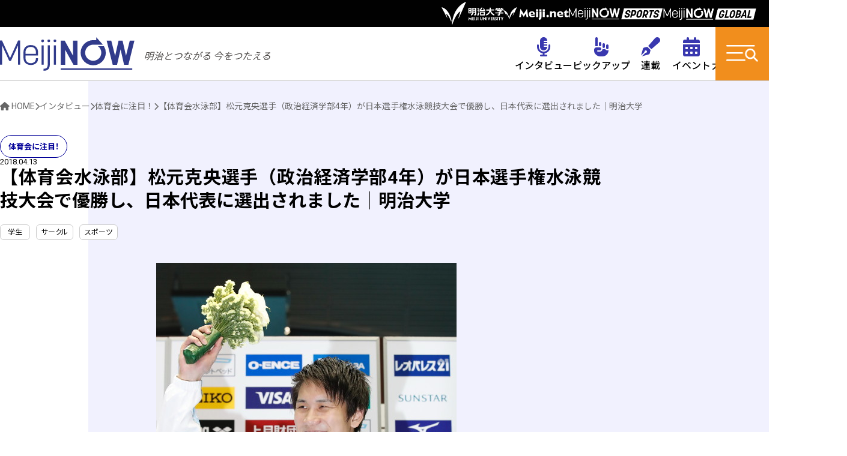

--- FILE ---
content_type: text/html; charset=UTF-8
request_url: https://meijinow.jp/activity/club/25976
body_size: 40409
content:
<!DOCTYPE html>
<html lang="ja">
<head>
<!-- Google Tag Manager -->
<script>(function(w,d,s,l,i){w[l]=w[l]||[];w[l].push({'gtm.start':
new Date().getTime(),event:'gtm.js'});var f=d.getElementsByTagName(s)[0],
j=d.createElement(s),dl=l!='dataLayer'?'&l='+l:'';j.async=true;j.src=
'https://www.googletagmanager.com/gtm.js?id='+i+dl;f.parentNode.insertBefore(j,f);
})(window,document,'script','dataLayer','GTM-P56ZH8C');</script>
<!-- End Google Tag Manager -->
    <meta charset="utf-8">
    <meta name="viewport" content="width=device-width,initial-scale=1,viewport-fit=cover">
    <meta name="keywords" content="meiji now">
    <meta name="description" content="明治大学が運営する情報サイト「Meiji NOW」。幅広く活動する明大生の「今」や、大学ニュース、卒業生の活躍などをお伝えします。">

    <!-- Favicon -->
    <link rel="icon" sizes="any" href="/favicon.ico">
    <link rel="apple-touch-icon" sizes="180x180" href="/apple-touch-icon.png">
    <!-- Stylesheet -->
    <link rel="stylesheet" href="https://use.fontawesome.com/releases/v6.4.2/css/all.css">
    <link rel="stylesheet" href="/assets_meijinow/css/swiper-bundle.css" media="screen and (max-width:768px)">
    <link rel="stylesheet" href="/assets_meijinow/css/style.css?20251119" type="text/css" media="all">

    <!-- OGP -->
	<meta property="og:type"        content="article">
	    <meta property="og:locale"      content="ja_JP">

    <meta property="og:description" content="明治大学が運営する情報サイト「Meiji NOW」。幅広く活動する明大生の「今」や、大学ニュース、卒業生の活躍などをお伝えします。">
						<meta property="og:url"         content="https://meijinow.jp/activity/club/25976">
			
            <meta property="og:title"       content="【体育会水泳部】松元克央選手（政治経済学部4年）が日本選手権水泳競技大会で優勝し、日本代表に選出されました｜明治大学 ｜明治大学">
        <meta property="og:image"       content="https://meijinow.jp/wp-content/uploads/2018/04/news2-1.jpg">
        <meta property="og:site_name"   content="Meiji NOW　明治大学の情報サイト｜明治大学">
    <meta name="twitter:card" content="summary_large_image">
						<link rel="canonical" href="https://meijinow.jp/activity/club/25976">
			

    <title>【体育会水泳部】松元克央選手（政治経済学部4年）が日本選手権水泳競技大会で優勝し、日本代表に選出されました｜明治大学 | Meiji NOW</title>
<meta name='robots' content='max-image-preview:large' />
	<style>img:is([sizes="auto" i], [sizes^="auto," i]) { contain-intrinsic-size: 3000px 1500px }</style>
	<script type="text/javascript" id="wpp-js" src="https://meijinow.jp/wp-content/plugins/wordpress-popular-posts/assets/js/wpp.min.js?ver=7.2.0" data-sampling="0" data-sampling-rate="100" data-api-url="https://meijinow.jp/wp-json/wordpress-popular-posts" data-post-id="25976" data-token="0820442b6b" data-lang="0" data-debug="0"></script>
<script type="text/javascript">
/* <![CDATA[ */
window._wpemojiSettings = {"baseUrl":"https:\/\/s.w.org\/images\/core\/emoji\/15.0.3\/72x72\/","ext":".png","svgUrl":"https:\/\/s.w.org\/images\/core\/emoji\/15.0.3\/svg\/","svgExt":".svg","source":{"concatemoji":"https:\/\/meijinow.jp\/wp-includes\/js\/wp-emoji-release.min.js?ver=6.7.1"}};
/*! This file is auto-generated */
!function(i,n){var o,s,e;function c(e){try{var t={supportTests:e,timestamp:(new Date).valueOf()};sessionStorage.setItem(o,JSON.stringify(t))}catch(e){}}function p(e,t,n){e.clearRect(0,0,e.canvas.width,e.canvas.height),e.fillText(t,0,0);var t=new Uint32Array(e.getImageData(0,0,e.canvas.width,e.canvas.height).data),r=(e.clearRect(0,0,e.canvas.width,e.canvas.height),e.fillText(n,0,0),new Uint32Array(e.getImageData(0,0,e.canvas.width,e.canvas.height).data));return t.every(function(e,t){return e===r[t]})}function u(e,t,n){switch(t){case"flag":return n(e,"\ud83c\udff3\ufe0f\u200d\u26a7\ufe0f","\ud83c\udff3\ufe0f\u200b\u26a7\ufe0f")?!1:!n(e,"\ud83c\uddfa\ud83c\uddf3","\ud83c\uddfa\u200b\ud83c\uddf3")&&!n(e,"\ud83c\udff4\udb40\udc67\udb40\udc62\udb40\udc65\udb40\udc6e\udb40\udc67\udb40\udc7f","\ud83c\udff4\u200b\udb40\udc67\u200b\udb40\udc62\u200b\udb40\udc65\u200b\udb40\udc6e\u200b\udb40\udc67\u200b\udb40\udc7f");case"emoji":return!n(e,"\ud83d\udc26\u200d\u2b1b","\ud83d\udc26\u200b\u2b1b")}return!1}function f(e,t,n){var r="undefined"!=typeof WorkerGlobalScope&&self instanceof WorkerGlobalScope?new OffscreenCanvas(300,150):i.createElement("canvas"),a=r.getContext("2d",{willReadFrequently:!0}),o=(a.textBaseline="top",a.font="600 32px Arial",{});return e.forEach(function(e){o[e]=t(a,e,n)}),o}function t(e){var t=i.createElement("script");t.src=e,t.defer=!0,i.head.appendChild(t)}"undefined"!=typeof Promise&&(o="wpEmojiSettingsSupports",s=["flag","emoji"],n.supports={everything:!0,everythingExceptFlag:!0},e=new Promise(function(e){i.addEventListener("DOMContentLoaded",e,{once:!0})}),new Promise(function(t){var n=function(){try{var e=JSON.parse(sessionStorage.getItem(o));if("object"==typeof e&&"number"==typeof e.timestamp&&(new Date).valueOf()<e.timestamp+604800&&"object"==typeof e.supportTests)return e.supportTests}catch(e){}return null}();if(!n){if("undefined"!=typeof Worker&&"undefined"!=typeof OffscreenCanvas&&"undefined"!=typeof URL&&URL.createObjectURL&&"undefined"!=typeof Blob)try{var e="postMessage("+f.toString()+"("+[JSON.stringify(s),u.toString(),p.toString()].join(",")+"));",r=new Blob([e],{type:"text/javascript"}),a=new Worker(URL.createObjectURL(r),{name:"wpTestEmojiSupports"});return void(a.onmessage=function(e){c(n=e.data),a.terminate(),t(n)})}catch(e){}c(n=f(s,u,p))}t(n)}).then(function(e){for(var t in e)n.supports[t]=e[t],n.supports.everything=n.supports.everything&&n.supports[t],"flag"!==t&&(n.supports.everythingExceptFlag=n.supports.everythingExceptFlag&&n.supports[t]);n.supports.everythingExceptFlag=n.supports.everythingExceptFlag&&!n.supports.flag,n.DOMReady=!1,n.readyCallback=function(){n.DOMReady=!0}}).then(function(){return e}).then(function(){var e;n.supports.everything||(n.readyCallback(),(e=n.source||{}).concatemoji?t(e.concatemoji):e.wpemoji&&e.twemoji&&(t(e.twemoji),t(e.wpemoji)))}))}((window,document),window._wpemojiSettings);
/* ]]> */
</script>
<script type="text/javascript" src="https://meijinow.jp/wp-includes/js/jquery/jquery.min.js?ver=3.7.1" id="jquery-core-js"></script>
<script type="text/javascript" src="https://meijinow.jp/wp-includes/js/jquery/jquery-migrate.min.js?ver=3.4.1" id="jquery-migrate-js"></script>
<script type="text/javascript" src="https://meijinow.jp/wp-content/plugins/simple-tags/assets/frontend/js/frontend.js?ver=3.28.1" id="taxopress-frontend-js-js"></script>
            <style id="wpp-loading-animation-styles">@-webkit-keyframes bgslide{from{background-position-x:0}to{background-position-x:-200%}}@keyframes bgslide{from{background-position-x:0}to{background-position-x:-200%}}.wpp-widget-block-placeholder,.wpp-shortcode-placeholder{margin:0 auto;width:60px;height:3px;background:#dd3737;background:linear-gradient(90deg,#dd3737 0%,#571313 10%,#dd3737 100%);background-size:200% auto;border-radius:3px;-webkit-animation:bgslide 1s infinite linear;animation:bgslide 1s infinite linear}</style>
            <!--	<style>
	.article_card_tag{
		margin: 0 2px 2px 0;
	}
	</style>-->
</head>
<body>
<!-- Google Tag Manager (noscript) -->
<noscript><iframe src="https://www.googletagmanager.com/ns.html?id=GTM-P56ZH8C"
height="0" width="0" style="display:none;visibility:hidden"></iframe></noscript>
<!-- End Google Tag Manager (noscript) -->
<header>
    <ul class="header_upper">
        <li>
            <a href="https://www.meiji.ac.jp/" rel="external">
                <picture>
                    <source srcset="/assets_meijinow/images/logo/header_logo_meiji.svg" width="57.6" media="(max-width: 768px)">
                    <img src="/assets_meijinow/images/logo/header_logo_meiji.svg" alt="明治大学">
                </picture>
            </a>
        </li>
        <li>
            <a href="https://www.meiji.net/" rel="external">
                <picture>
                    <source srcset="/assets_meijinow/images/logo/header_logo_meijinet.svg" width="62" media="(max-width: 768px)">
                    <img src="/assets_meijinow/images/logo/header_logo_meijinet.svg" alt="Meiji.net">
                </picture>
            </a>
        </li>
        <li>
            <a href="/sports" target="_blank">
                <picture>
                    <source srcset="/assets_meijinow/images/logo/header_logo_meijinow_sports.svg" width="86.4" media="(max-width: 768px)">
                    <img src="/assets_meijinow/images/logo/header_logo_meijinow_sports.svg" alt="MeijiNOW SPORTS">
                </picture>
            </a>
        </li>
        <li>
            <a href="/global" target="_blank">
                <picture>
                    <source srcset="/assets_meijinow/images/logo/header_logo_meijinow_global.svg" width="89.1" media="(max-width: 768px)">
                    <img src="/assets_meijinow/images/logo/header_logo_meijinow_global.svg" alt="MeijiNOW GLOBAL">
                </picture>
            </a>
        </li>
    </ul>
    <div class="header_lower">
    <h1><a href="/"><span>Meiji NOW　明治とつながる 今をつたえる。</span></a></h1>
    <ul class="header_nav">
        <li class="header_nav_main"><a href="/nav/g-interview"><i class="fa-solid fa-microphone-lines"></i><span>インタビュー</span></a>
            <div class="submenu">
                <div class="submenu_inner">
                    <ul class="g-interview-links">
						<li><a href="/activity/meijing">Meijing</a></li>
                        <li><a href="https://meijinow.jp/./article/konohito">この人に聞く</a></li><li><a href="https://meijinow.jp/./article/ikiru">ここに生きる</a></li><li><a href="https://meijinow.jp/./study/school">ガクブ探訪</a></li><li><a href="https://meijinow.jp/./study/seminar">ようこそ研究室へ</a></li><li><a href="https://meijinow.jp/./study/certification">資格取得体験記</a></li><li><a href="https://meijinow.jp/./study/exam">受験体験記</a></li><li><a href="https://meijinow.jp/./abroad/international">留学生スタイル</a></li><li><a href="https://meijinow.jp/./abroad/world">世界で学ぶ！</a></li><li><a href="https://meijinow.jp/./jobhunting/job">就職活動体験記</a></li><li><a href="https://meijinow.jp/./jobhunting/internship">インターンシップ体験記</a></li><li><a href="https://meijinow.jp/./senior/interview">スペシャル・インタビュー</a></li><li><a href="https://meijinow.jp/./senior/obog">OB・OG奮闘記</a></li><li><a href="https://meijinow.jp/./senior/adminstaff">明大職員に聞く！</a></li><li><a href="https://meijinow.jp/./activity/club">体育会に注目！</a></li><li><a href="https://meijinow.jp/./activity/circle">サークルガイド</a></li><li><a href="https://meijinow.jp/./activity/focus">明大生にフォーカス</a></li><li><a href="https://meijinow.jp/./activity/meijing">Meijing</a></li>                    </ul>
		<style>
			.submenu_inner .g-interview-links li:last-child{
				display: none;
			}
		</style>
                </div>
            </div>
        </li>
        <li class="header_nav_main"><a href="/#top_pickup"><i class="fa-solid fa-hand-point-up"></i><span>ピックアップ</span></a></li>
        <!--<li class="header_nav_main"><a href="/nav/g-feature"><i class="fa-solid fa-book-open"></i><span>特集</span></a>
        </li>-->
        <li class="header_nav_main"><a href="/nav/g-serialization"><i class="fa-solid fa-pen-fancy"></i><span>連載</span></a>
            <div class="submenu">
                <div class="submenu_inner">
                    <ul>
                        <li><a href="https://meijinow.jp/./article/toratubasa">「虎に翼」今週の解説</a></li><li><a href="https://meijinow.jp/./article/rondan">論壇</a></li><li><a href="https://meijinow.jp/./article/shunpu">駿風</a></li><li><a href="https://meijinow.jp/./article/zoomup">ズームアップ</a></li><li><a href="https://meijinow.jp/./article/soudan">相談室の窓から</a></li><li><a href="https://meijinow.jp/./article/history">目で見る明治大学の歩み</a></li><li><a href="https://meijinow.jp/./article/hondana">本棚</a></li><li><a href="https://meijinow.jp/./article/shisaku">思索の樹海</a></li>                    </ul>
                </div>
            </div>
        </li>
        <li class="header_nav_main"><a href="/nav/g-event"><i class="fa-solid fa-calendar-days"></i><span>イベント</span></a></li>
        <li class="header_nav_main"><a href="/nav/g-news"><i class="fa-solid fa-graduation-cap"></i><span>大学ニュース</span></a>
            <div class="submenu">
                <div class="submenu_inner">
                    <ul>
                        <li><a href="https://meijinow.jp/./meidainews/education">教育</a></li><li><a href="https://meijinow.jp/./meidainews/research">研究</a></li><li><a href="https://meijinow.jp/./meidainews/campus">学生生活</a></li><li><a href="https://meijinow.jp/./meidainews/athletics">スポーツ</a></li><li><a href="https://meijinow.jp/./meidainews/global">国際</a></li><li><a href="https://meijinow.jp/./meidainews/social">社会連携</a></li><li><a href="https://meijinow.jp/./meidainews/trend">大学動向</a></li><li><a href="https://meijinow.jp/./meidainews/career">就職・キャリア</a></li><li><a href="https://meijinow.jp/./meidainews/examination">入試</a></li><li><a href="https://meijinow.jp/./meidainews/alumni">校友</a></li><li><a href="https://meijinow.jp/./meidainews/parents">父母</a></li><li><a href="https://meijinow.jp/./meidainews/activity-meidainews">学生・教職員の活躍</a></li><li><a href="https://meijinow.jp/./meidainews/publication">教職員の刊行物紹介</a></li><li><a href="https://meijinow.jp/./meidainews/news">ニュース</a></li><li><a href="https://meijinow.jp/./meidainews/information">インフォメーション</a></li>                    </ul>
                </div>
            </div>
        </li>
    </ul>
</div>

  	<a href="/#top_pickup" class="header_pickup"><i class="fa-solid fa-hand-point-up"></i><span>Pick Up</span></a>
    <div class="header_nav_btn">
        <input type="checkbox" name="menuSwitch" autocomplete="off" id="menuSwitch" class="input_menuSwitch">
        <label for="menuSwitch" id="menuTogglerLabel" class="label_menuSwitch"></label>
    </div>
    <nav class="toggleNav">
        <div class="searchbox">
            <form action="/refine" method="get">
                <input type="search" placeholder="検索ワード" name="keyword" value="">
                <input type="submit" value="&#xf002;" class="fas">
            </form>
        </div>
        <div class="nav_categories">
            <h3>Categories</h3>
            <ul class="flex">
                    <li><a href="/#top_pickup">ピックアップ</a></li>
                    <li><a href="/nav/g-interview">インタビュー</a></li>
                    <li><a href="/nav/g-feature">特集</a></li>
                    <li><a href="/nav/g-serialization">連載</a></li>
                    <li><a href="/nav/g-event">イベント</a></li>
                    <li><a href="/nav/g-news">大学ニュース</a></li>
                </ul>
            <!--<ul class="flex">
  <li><a href="/study/school">ガクブ探訪</a></li>
  <li><a href="/study/seminar">ようこそ研究室へ</a></li>
  <li><a href="/study/certification">資格取得体験記</a></li>
  <li><a href="/study/exam">受験体験記</a></li>
  <li><a href="/jobhunting/job">就職活動体験記</a></li>
  <li><a href="/jobhunting/internship">インターンシップ体験記</a></li>
  <li><a href="/senior/interview">スペシャル・インタビュー</a></li>
  <li><a href="/senior/obog">OB・OG奮闘記</a></li>
  <li><a href="/senior/adminstaff">明大職員に聞く！</a></li>
  <li><a href="/activity/club">体育会に注目！</a></li>
  <li><a href="/activity/circle">サークルガイド</a></li>
  <li><a href="/activity/focus">明大生にフォーカス</a></li>
            </ul>
            <ul class="flex">
  <li><a href="/study/event">参加できるイベント・講座</a></li>
            </ul>
            <ul class="flex">
  <li><a href="/meidainews/athletics">スポーツ</a></li>
  <li><a href="/meidainews/activity-meidainews">学生・教職員の活躍</a></li>
  <li><a href="/meidainews/campus">学生生活</a></li>
  <li><a href="/meidainews/publication">教職員の刊行物紹介</a></li>
  <li><a href="/meidainews/education">教育</a></li>
  <li><a href="/meidainews/alumni">校友</a></li>
  <li><a href="/meidainews/parents">父母</a></li>
  <li><a href="/meidainews/research">研究</a></li>
  <li><a href="/meidainews/social">社会連携</a></li>
  <li><a href="/meidainews/news">ニュース</a></li>
  <li><a href="/meidainews/information">インフォメーション</a></li>
            </ul>-->
        </div>
        <ul class="nav_policy">
            <li><a href="https://www.meiji.ac.jp/bunsho/personal_inf/kojin_1.html" rel="external">プライバシーポリシー</a></li>
            <li><a href="/about">このサイトについて</a></li>
        </ul>
        <ul class="nav_sns">
            <!--<li><a href="#" rel="external"><i class="fa-brands fa-facebook"></i></a></li>-->
            <li><a href="https://twitter.com/meiji_now" rel="external"><i class="fa-brands fa-x-twitter"></i></a></li>
        </ul>
        <ul class="nav_logo">
            <li><a href="/"><img src="/assets_meijinow/images/logo/logo_menu.svg" alt="MeijiNOW"></a></li>
            <li><a href="http://www.meiji.ac.jp/" rel="external"><img src="/assets_meijinow/images/logo/logo_meiji_nav.svg" alt="明治大学"></a></li>
        </ul>
    </nav>
</header>
    <main>
        <article id="migrate" class="contents_article">
    <ol class="breadcrumb">
        <li><a href="/"><i class="fa-solid fa-house"></i>HOME</a></li>
        <li><a href="/nav/g-interview">インタビュー</a></li>
        <li><a href="https://meijinow.jp/./activity/club">体育会に注目！</a></li>
        <li>【体育会水泳部】松元克央選手（政治経済学部4年）が日本選手権水泳競技大会で優勝し、日本代表に選出されました｜明治大学</li>
    </ol>

    <div class="contents_inner">
                        <div class="article_heading">
            <span class="article_card_acategory_tag student">体育会に注目！</span>
            <div class="article_card_date">2018.04.13</div>
            <h1>【体育会水泳部】松元克央選手（政治経済学部4年）が日本選手権水泳競技大会で優勝し、日本代表に選出されました｜明治大学</h1>
            <!--<span class="article_card_tag"><a href="#">明大生にフォーカス</a></span>-->
            <span class="article_card_tag"><a href="https://meijinow.jp/tag/student">学生</a></span><span class="article_card_tag"><a href="https://meijinow.jp/tag/club">サークル</a></span><span class="article_card_tag"><a href="https://meijinow.jp/tag/sports">スポーツ</a></span>        </div>
                    <div class="article_mainimage"><img src="https://meijinow.jp/wp-content/uploads/2018/04/news2-1.jpg" alt=""></div>
        <div class="photoCaption">
<img fetchpriority="high" decoding="async" src="https://meijinow.jp/wp-content/uploads/2018/04/news1-2.jpg" alt="news1" width="500" height="667" class="aligncenter size-full wp-image-25983" srcset="https://meijinow.jp/wp-content/uploads/2018/04/news1-2.jpg 500w, https://meijinow.jp/wp-content/uploads/2018/04/news1-2-450x600.jpg 450w" sizes="(max-width: 500px) 100vw, 500px" /><br />
<span class="varCaption">表彰台で笑顔を見せる松元選手（写真：アフロスポーツ）</span>
</div>
<p>体育会水泳部の松元克央選手（政治経済学部4年）が、第94回日本選手権水泳競技大会（4月3日～8日・東京辰巳国際水泳場）に出場し、男子200m自由形で見事優勝しました。この結果により、8月に開催される第13回パンパシフィック水泳選手権大会と第18回アジア競技大会の日本代表選手に選出されました。</p>
<p>男子200m自由形に出場した松元選手は、準決勝を3位のタイムで通過し決勝に進出。決勝では序盤から競り合いとなった江原騎士選手に一度はリードを許したものの、最後の50mで抜き返しゴール。日本記録まで0.7秒差に迫る1分45秒93の好タイムを記録し、優勝を果たしました。</p>
<p>この結果により、松元選手は第13回パンパシフィック水泳選手権大会（8月9日～12日・東京辰巳国際水泳場）と、第18回アジア競技大会（8月18日～9月2日・インドネシア）の日本代表選手に決定。世界の舞台で頂点を目指して戦います。</p>
<div class="Notice">※ページの内容や掲載者のプロフィールなどは、記事公開当時のものです</div>
<div class="twitter-announce">
<div class="twitter-announce-title" >MEIJI NOWのTwitterアカウントをフォローしよう！</div>
<p>MEIJI NOWでは、Twitterアカウント（<a href="https://twitter.com/meiji_now" target="_blank"><b>@meiji_now</b></a>）で日々の更新情報をお知らせしています。Twitterをご利用の方は、以下のボタンからMEIJI NOW公式アカウントをフォローして、情報収集にご活用ください。</p>
<div class="twitter-follow-button">
<a href="https://twitter.com/meiji_now" class="twitter-follow-button" data-show-count="false" data-size="large">Follow @meiji_now</a> <script>!function(d,s,id){var js,fjs=d.getElementsByTagName(s)[0],p=/^http:/.test(d.location)?'http':'https';if(!d.getElementById(id)){js=d.createElement(s);js.id=id;js.src=p+'://platform.twitter.com/widgets.js';fjs.parentNode.insertBefore(js,fjs);}}(document, 'script', 'twitter-wjs');</script>
</div>
</div>
        <p class="note">※ページの内容や掲載者のプロフィールなどは、記事公開当時のものです</p>

        <div class="article_sns">
            <div>この記事をシェア</div>
            <ul>
                <li><a href="" rel="noopener" target="_blank" class="fb"><i class="fa-brands fa-facebook"></i></a></li>
                <li><a href="" rel="noopener" target="_blank" class="tw"><i class="fa-brands fa-x-twitter"></i></a></li>
            </ul>
        </div>
        
        <div class="article_footer_link">
            <div class="article_footer_link_title">関連記事</div>
<ul class="article_list">
    <div class="slider_article_footer">
        <div class="swiper-wrapper">
                                <li class="article_card medium swiper-slide">
                        <div class="article_card_image"><a href="https://meijinow.jp/activity/club/92096"><img src="https://meijinow.jp/wp-content/uploads/2024/03/202401_2.jpg" alt=""></a></div>
                        <div class="article_card_date">2024.03.12</div>
                        <div class="article_card_text"><a href="https://meijinow.jp/activity/club/92096">創部100周年 歴史的快挙の立役者｜体育会ホッケー部・大岡凌磨選手</a></div>
                        <span class="article_card_tag"><a href="https://meijinow.jp/./activity/club">体育会に注目！</a></span>
                    </li>
                                        <li class="article_card medium swiper-slide">
                        <div class="article_card_image"><a href="https://meijinow.jp/activity/club/92101"><img src="https://meijinow.jp/wp-content/uploads/2024/03/202312_2.jpg" alt=""></a></div>
                        <div class="article_card_date">2024.03.06</div>
                        <div class="article_card_text"><a href="https://meijinow.jp/activity/club/92101">【体育会水泳部（水球部門）】越智大介選手「“絶対的エース”チームを導き日本一へ」</a></div>
                        <span class="article_card_tag"><a href="https://meijinow.jp/./activity/club">体育会に注目！</a></span>
                    </li>
                                        <li class="article_card medium swiper-slide">
                        <div class="article_card_image"><a href="https://meijinow.jp/activity/club/92569"><img src="https://meijinow.jp/wp-content/uploads/2024/02/sports145_1-1.jpg" alt=""></a></div>
                        <div class="article_card_date">2024.02.15</div>
                        <div class="article_card_text"><a href="https://meijinow.jp/activity/club/92569">【体育会卓球部】戸上隼輔選手がパリ五輪日本代表選手に選出されました！</a></div>
                        <span class="article_card_tag"><a href="https://meijinow.jp/./activity/club">体育会に注目！</a></span>
                    </li>
                            </div>
    </div>
</ul>
        </div>

        <!-- /.contents_inner --></div>
</article>

    </main>
<footer id="footer">
    <div class="footer_inner">
        <div class="footer_logoarea">
            <h2><a href="/"><img src="/assets_meijinow/images/logo/logo_footer.svg" alt="MEIJI NOW メイジナウ"></a></h2>
            <ul class="nav_sns">
                <!--<li><a href="#" rel="external"><i class="fa-brands fa-facebook"></i></a></li>-->
                <li><a href="https://twitter.com/meiji_now" rel="external"><i class="fa-brands fa-x-twitter"></i></a></li>
            </ul>
            <ul class="footer_policy">
                <li><a href="https://www.meiji.ac.jp/bunsho/personal_inf/kojin_1.html" rel="external">プライバシーポリシー</a></li>
                <li><a href="/about">このサイトについて</a></li>
            </ul>
        </div>
        <div class="footer_categories">
            <h3>Categories</h3>
            <div class="flex">
                <ul>
                    <li><a href="/nav/g-interview">インタビュー</a></li>					
                    <li><a href="/#top_pickup">ピックアップ</a></li>
                    <!--<li><a href="/nav/g-feature">特集</a></li>-->
                    <li><a href="/nav/g-serialization">連載</a></li>
                    <li><a href="/nav/g-event">イベント</a></li>
                    <li><a href="/nav/g-news">大学ニュース</a></li>
                </ul>
            </div>
        </div>
        <div class="footer_link">
            <h3>Link</h3>
            <ul class="nav_related">
                <li><a href="http://www.meiji.ac.jp/" rel="external">明治大学<i class="fa-solid fa-up-right-from-square"></i></a></li>
                <li><a href="https://www.meiji.net/" rel="external">Meiji.net<i class="fa-solid fa-up-right-from-square"></i></a></li>
                <li><a href="https://meisupo.net/" rel="external">明大スポーツ新聞部<i class="fa-solid fa-up-right-from-square"></i></a></li>
            </ul>
        </div>
        <p class="copyright"><small>&copy; Meiji University, Allrights reserved.</small></p>
    </div>
    <div class="pagetop"><a href="#"><i class="fa-solid fa-arrow-up"></i></a></div>
</footer>

<nav class="fixed-menu">
  <div class="fixed-menu__inner">
    <div class="fixed-menu-item"><a href="/nav/g-interview"><i class="fa-solid fa-microphone-lines"></i><span>インタビュー</span></a></div>
    <div class="fixed-menu-item"><a href="/nav/g-news"><i class="fa-solid fa-graduation-cap"></i><span>大学ニュース</span></a></div>
    <div class="fixed-menu-item"><a href="/nav/g-event"><i class="fa-solid fa-calendar-days"></i><span>イベント</span></a></div>
    <div class="fixed-menu-item"><a href="/nav/g-serialization"><i class="fa-solid fa-pen-fancy"></i><span>連載</span></a></div>
  </div>
</nav>

<script src="/assets_meijinow/js/jquery-3.4.1.min.js"></script>
<script src="/assets_meijinow/js/swiper-bundle.min.js"></script>
<script src="/assets_meijinow/js/swiper_setting.js"></script>
<script src="/assets_meijinow/js/common.js"></script>
<script src="/assets_meijinow/js/others.js"></script>
<style id='wp-emoji-styles-inline-css' type='text/css'>

	img.wp-smiley, img.emoji {
		display: inline !important;
		border: none !important;
		box-shadow: none !important;
		height: 1em !important;
		width: 1em !important;
		margin: 0 0.07em !important;
		vertical-align: -0.1em !important;
		background: none !important;
		padding: 0 !important;
	}
</style>
<link rel='stylesheet' id='wp-block-library-css' href='https://meijinow.jp/wp-includes/css/dist/block-library/style.min.css?ver=6.7.1' type='text/css' media='all' />
<style id='filebird-block-filebird-gallery-style-inline-css' type='text/css'>
ul.filebird-block-filebird-gallery{margin:auto!important;padding:0!important;width:100%}ul.filebird-block-filebird-gallery.layout-grid{display:grid;grid-gap:20px;align-items:stretch;grid-template-columns:repeat(var(--columns),1fr);justify-items:stretch}ul.filebird-block-filebird-gallery.layout-grid li img{border:1px solid #ccc;box-shadow:2px 2px 6px 0 rgba(0,0,0,.3);height:100%;max-width:100%;-o-object-fit:cover;object-fit:cover;width:100%}ul.filebird-block-filebird-gallery.layout-masonry{-moz-column-count:var(--columns);-moz-column-gap:var(--space);column-gap:var(--space);-moz-column-width:var(--min-width);columns:var(--min-width) var(--columns);display:block;overflow:auto}ul.filebird-block-filebird-gallery.layout-masonry li{margin-bottom:var(--space)}ul.filebird-block-filebird-gallery li{list-style:none}ul.filebird-block-filebird-gallery li figure{height:100%;margin:0;padding:0;position:relative;width:100%}ul.filebird-block-filebird-gallery li figure figcaption{background:linear-gradient(0deg,rgba(0,0,0,.7),rgba(0,0,0,.3) 70%,transparent);bottom:0;box-sizing:border-box;color:#fff;font-size:.8em;margin:0;max-height:100%;overflow:auto;padding:3em .77em .7em;position:absolute;text-align:center;width:100%;z-index:2}ul.filebird-block-filebird-gallery li figure figcaption a{color:inherit}

</style>
<style id='classic-theme-styles-inline-css' type='text/css'>
/*! This file is auto-generated */
.wp-block-button__link{color:#fff;background-color:#32373c;border-radius:9999px;box-shadow:none;text-decoration:none;padding:calc(.667em + 2px) calc(1.333em + 2px);font-size:1.125em}.wp-block-file__button{background:#32373c;color:#fff;text-decoration:none}
</style>
<style id='global-styles-inline-css' type='text/css'>
:root{--wp--preset--aspect-ratio--square: 1;--wp--preset--aspect-ratio--4-3: 4/3;--wp--preset--aspect-ratio--3-4: 3/4;--wp--preset--aspect-ratio--3-2: 3/2;--wp--preset--aspect-ratio--2-3: 2/3;--wp--preset--aspect-ratio--16-9: 16/9;--wp--preset--aspect-ratio--9-16: 9/16;--wp--preset--color--black: #000000;--wp--preset--color--cyan-bluish-gray: #abb8c3;--wp--preset--color--white: #ffffff;--wp--preset--color--pale-pink: #f78da7;--wp--preset--color--vivid-red: #cf2e2e;--wp--preset--color--luminous-vivid-orange: #ff6900;--wp--preset--color--luminous-vivid-amber: #fcb900;--wp--preset--color--light-green-cyan: #7bdcb5;--wp--preset--color--vivid-green-cyan: #00d084;--wp--preset--color--pale-cyan-blue: #8ed1fc;--wp--preset--color--vivid-cyan-blue: #0693e3;--wp--preset--color--vivid-purple: #9b51e0;--wp--preset--gradient--vivid-cyan-blue-to-vivid-purple: linear-gradient(135deg,rgba(6,147,227,1) 0%,rgb(155,81,224) 100%);--wp--preset--gradient--light-green-cyan-to-vivid-green-cyan: linear-gradient(135deg,rgb(122,220,180) 0%,rgb(0,208,130) 100%);--wp--preset--gradient--luminous-vivid-amber-to-luminous-vivid-orange: linear-gradient(135deg,rgba(252,185,0,1) 0%,rgba(255,105,0,1) 100%);--wp--preset--gradient--luminous-vivid-orange-to-vivid-red: linear-gradient(135deg,rgba(255,105,0,1) 0%,rgb(207,46,46) 100%);--wp--preset--gradient--very-light-gray-to-cyan-bluish-gray: linear-gradient(135deg,rgb(238,238,238) 0%,rgb(169,184,195) 100%);--wp--preset--gradient--cool-to-warm-spectrum: linear-gradient(135deg,rgb(74,234,220) 0%,rgb(151,120,209) 20%,rgb(207,42,186) 40%,rgb(238,44,130) 60%,rgb(251,105,98) 80%,rgb(254,248,76) 100%);--wp--preset--gradient--blush-light-purple: linear-gradient(135deg,rgb(255,206,236) 0%,rgb(152,150,240) 100%);--wp--preset--gradient--blush-bordeaux: linear-gradient(135deg,rgb(254,205,165) 0%,rgb(254,45,45) 50%,rgb(107,0,62) 100%);--wp--preset--gradient--luminous-dusk: linear-gradient(135deg,rgb(255,203,112) 0%,rgb(199,81,192) 50%,rgb(65,88,208) 100%);--wp--preset--gradient--pale-ocean: linear-gradient(135deg,rgb(255,245,203) 0%,rgb(182,227,212) 50%,rgb(51,167,181) 100%);--wp--preset--gradient--electric-grass: linear-gradient(135deg,rgb(202,248,128) 0%,rgb(113,206,126) 100%);--wp--preset--gradient--midnight: linear-gradient(135deg,rgb(2,3,129) 0%,rgb(40,116,252) 100%);--wp--preset--font-size--small: 13px;--wp--preset--font-size--medium: 20px;--wp--preset--font-size--large: 36px;--wp--preset--font-size--x-large: 42px;--wp--preset--spacing--20: 0.44rem;--wp--preset--spacing--30: 0.67rem;--wp--preset--spacing--40: 1rem;--wp--preset--spacing--50: 1.5rem;--wp--preset--spacing--60: 2.25rem;--wp--preset--spacing--70: 3.38rem;--wp--preset--spacing--80: 5.06rem;--wp--preset--shadow--natural: 6px 6px 9px rgba(0, 0, 0, 0.2);--wp--preset--shadow--deep: 12px 12px 50px rgba(0, 0, 0, 0.4);--wp--preset--shadow--sharp: 6px 6px 0px rgba(0, 0, 0, 0.2);--wp--preset--shadow--outlined: 6px 6px 0px -3px rgba(255, 255, 255, 1), 6px 6px rgba(0, 0, 0, 1);--wp--preset--shadow--crisp: 6px 6px 0px rgba(0, 0, 0, 1);}:where(.is-layout-flex){gap: 0.5em;}:where(.is-layout-grid){gap: 0.5em;}body .is-layout-flex{display: flex;}.is-layout-flex{flex-wrap: wrap;align-items: center;}.is-layout-flex > :is(*, div){margin: 0;}body .is-layout-grid{display: grid;}.is-layout-grid > :is(*, div){margin: 0;}:where(.wp-block-columns.is-layout-flex){gap: 2em;}:where(.wp-block-columns.is-layout-grid){gap: 2em;}:where(.wp-block-post-template.is-layout-flex){gap: 1.25em;}:where(.wp-block-post-template.is-layout-grid){gap: 1.25em;}.has-black-color{color: var(--wp--preset--color--black) !important;}.has-cyan-bluish-gray-color{color: var(--wp--preset--color--cyan-bluish-gray) !important;}.has-white-color{color: var(--wp--preset--color--white) !important;}.has-pale-pink-color{color: var(--wp--preset--color--pale-pink) !important;}.has-vivid-red-color{color: var(--wp--preset--color--vivid-red) !important;}.has-luminous-vivid-orange-color{color: var(--wp--preset--color--luminous-vivid-orange) !important;}.has-luminous-vivid-amber-color{color: var(--wp--preset--color--luminous-vivid-amber) !important;}.has-light-green-cyan-color{color: var(--wp--preset--color--light-green-cyan) !important;}.has-vivid-green-cyan-color{color: var(--wp--preset--color--vivid-green-cyan) !important;}.has-pale-cyan-blue-color{color: var(--wp--preset--color--pale-cyan-blue) !important;}.has-vivid-cyan-blue-color{color: var(--wp--preset--color--vivid-cyan-blue) !important;}.has-vivid-purple-color{color: var(--wp--preset--color--vivid-purple) !important;}.has-black-background-color{background-color: var(--wp--preset--color--black) !important;}.has-cyan-bluish-gray-background-color{background-color: var(--wp--preset--color--cyan-bluish-gray) !important;}.has-white-background-color{background-color: var(--wp--preset--color--white) !important;}.has-pale-pink-background-color{background-color: var(--wp--preset--color--pale-pink) !important;}.has-vivid-red-background-color{background-color: var(--wp--preset--color--vivid-red) !important;}.has-luminous-vivid-orange-background-color{background-color: var(--wp--preset--color--luminous-vivid-orange) !important;}.has-luminous-vivid-amber-background-color{background-color: var(--wp--preset--color--luminous-vivid-amber) !important;}.has-light-green-cyan-background-color{background-color: var(--wp--preset--color--light-green-cyan) !important;}.has-vivid-green-cyan-background-color{background-color: var(--wp--preset--color--vivid-green-cyan) !important;}.has-pale-cyan-blue-background-color{background-color: var(--wp--preset--color--pale-cyan-blue) !important;}.has-vivid-cyan-blue-background-color{background-color: var(--wp--preset--color--vivid-cyan-blue) !important;}.has-vivid-purple-background-color{background-color: var(--wp--preset--color--vivid-purple) !important;}.has-black-border-color{border-color: var(--wp--preset--color--black) !important;}.has-cyan-bluish-gray-border-color{border-color: var(--wp--preset--color--cyan-bluish-gray) !important;}.has-white-border-color{border-color: var(--wp--preset--color--white) !important;}.has-pale-pink-border-color{border-color: var(--wp--preset--color--pale-pink) !important;}.has-vivid-red-border-color{border-color: var(--wp--preset--color--vivid-red) !important;}.has-luminous-vivid-orange-border-color{border-color: var(--wp--preset--color--luminous-vivid-orange) !important;}.has-luminous-vivid-amber-border-color{border-color: var(--wp--preset--color--luminous-vivid-amber) !important;}.has-light-green-cyan-border-color{border-color: var(--wp--preset--color--light-green-cyan) !important;}.has-vivid-green-cyan-border-color{border-color: var(--wp--preset--color--vivid-green-cyan) !important;}.has-pale-cyan-blue-border-color{border-color: var(--wp--preset--color--pale-cyan-blue) !important;}.has-vivid-cyan-blue-border-color{border-color: var(--wp--preset--color--vivid-cyan-blue) !important;}.has-vivid-purple-border-color{border-color: var(--wp--preset--color--vivid-purple) !important;}.has-vivid-cyan-blue-to-vivid-purple-gradient-background{background: var(--wp--preset--gradient--vivid-cyan-blue-to-vivid-purple) !important;}.has-light-green-cyan-to-vivid-green-cyan-gradient-background{background: var(--wp--preset--gradient--light-green-cyan-to-vivid-green-cyan) !important;}.has-luminous-vivid-amber-to-luminous-vivid-orange-gradient-background{background: var(--wp--preset--gradient--luminous-vivid-amber-to-luminous-vivid-orange) !important;}.has-luminous-vivid-orange-to-vivid-red-gradient-background{background: var(--wp--preset--gradient--luminous-vivid-orange-to-vivid-red) !important;}.has-very-light-gray-to-cyan-bluish-gray-gradient-background{background: var(--wp--preset--gradient--very-light-gray-to-cyan-bluish-gray) !important;}.has-cool-to-warm-spectrum-gradient-background{background: var(--wp--preset--gradient--cool-to-warm-spectrum) !important;}.has-blush-light-purple-gradient-background{background: var(--wp--preset--gradient--blush-light-purple) !important;}.has-blush-bordeaux-gradient-background{background: var(--wp--preset--gradient--blush-bordeaux) !important;}.has-luminous-dusk-gradient-background{background: var(--wp--preset--gradient--luminous-dusk) !important;}.has-pale-ocean-gradient-background{background: var(--wp--preset--gradient--pale-ocean) !important;}.has-electric-grass-gradient-background{background: var(--wp--preset--gradient--electric-grass) !important;}.has-midnight-gradient-background{background: var(--wp--preset--gradient--midnight) !important;}.has-small-font-size{font-size: var(--wp--preset--font-size--small) !important;}.has-medium-font-size{font-size: var(--wp--preset--font-size--medium) !important;}.has-large-font-size{font-size: var(--wp--preset--font-size--large) !important;}.has-x-large-font-size{font-size: var(--wp--preset--font-size--x-large) !important;}
:where(.wp-block-post-template.is-layout-flex){gap: 1.25em;}:where(.wp-block-post-template.is-layout-grid){gap: 1.25em;}
:where(.wp-block-columns.is-layout-flex){gap: 2em;}:where(.wp-block-columns.is-layout-grid){gap: 2em;}
:root :where(.wp-block-pullquote){font-size: 1.5em;line-height: 1.6;}
</style>
<link rel='stylesheet' id='wordpress-popular-posts-css-css' href='https://meijinow.jp/wp-content/plugins/wordpress-popular-posts/assets/css/wpp.css?ver=7.2.0' type='text/css' media='all' />
<link rel='stylesheet' id='taxopress-frontend-css-css' href='https://meijinow.jp/wp-content/plugins/simple-tags/assets/frontend/css/frontend.css?ver=3.28.1' type='text/css' media='all' />
</body>
</html>



--- FILE ---
content_type: text/css
request_url: https://meijinow.jp/assets_meijinow/css/style.css?20251119
body_size: 114835
content:
@charset "UTF-8";
@import url("https://fonts.googleapis.com/css2?family=Poppins:wght@400;500;600&family=Noto+Sans+JP:wght@300;400;500;700&family=Roboto:wght@400;500;700&display=swap");
html {
  box-sizing: border-box;
  overflow-y: scroll;
  font-size: 62.5%;
}

*,
*::before,
*::after {
  box-sizing: inherit;
}

:where(:not(h1,h2,h3,h4,h5,div,span,p,th,td,li,dt,dd,a)) {
  line-height: 1;
}

picture {
  display: block;
}

video, canvas, audio,
h1, h2, h3, h4, h5,
p, a, span, address, time,
img,
li, dl, dt, dd,
form, fieldset, textarea, input,
iframe, blockquote, q,
table, caption, tbody, tfoot, thead, th, td {
  border: 0;
  margin: 0;
  padding: 0;
}

body {
  overflow-x: hidden;
  min-height: 100vh;
  margin: 0;
  color: black;
  font-family: Roboto, "Noto Sans JP", "Yu Gothic", "YuGothic", "Hiragino Sans", "Meiryo", Verdana, sans-serif;
  font-weight: 500;
  font-size: clamp(1.4rem, 0.862rem + 0.962vw, 1.6rem);
  overflow-wrap: anywhere;
  text-align: justify;
  -webkit-text-size-adjust: 100%;
  text-size-adjust: 100%;
}

picture {
  font-size: 0;
}

img {
  max-width: 100%;
  vertical-align: bottom;
}

ul, ol {
  margin: 0;
  padding: 0;
  list-style: none;
}

caption, em, address {
  font-style: normal;
}

sup, sub {
  position: relative;
  margin: 0 1px 0 0;
  font-size: 0.75em;
  line-height: 0;
}

input[type=text],
input[type=email],
input[type=tel],
input[type=search],
button, textarea, select, option {
  box-sizing: border-box;
  -webkit-box-sizing: border-box;
  -webkit-appearance: none;
  appearance: none;
  background: transparent;
  border: none;
  border-radius: 0;
  outline: none;
  max-width: 100%;
}

a {
  background: transparent;
  color: black;
  text-decoration: none;
  outline: 0;
  transition: all 0.2s ease;
}
a img {
  transition: all 0.2s ease;
}
@media (any-hover: hover) {
  a:hover {
    opacity: 0.7;
    text-decoration: none;
  }
  a:hover img {
    transform: scale(1.05);
  }
}
a.window_open::after {
  content: "\f35d";
  margin-left: 4px;
  color: #5352ce;
  font-family: "Font Awesome 6 Free";
  font-weight: bold;
  font-size: 1.3rem;
}

article table a {
  color: #040399;
}
article table a:hover {
  opacity: 1;
  text-decoration: underline;
}

article .article_card_tag a,
article .article_footer_link a {
  color: black;
}
article .article_card_tag a:hover,
article .article_footer_link a:hover {
  opacity: 0.7;
  text-decoration: inherit;
}
article a {
  color: #040399;
}
article a:hover {
  opacity: 1;
  text-decoration: underline;
}

.link_flex {
  display: flex;
  flex-wrap: wrap;
}
@media screen and (min-width: 768.01px) {
  .link_flex {
    gap: 20px 50px;
  }
}
@media screen and (min-width: 768.01px) {
  .link_flex .link_arrow {
    margin-top: 0;
  }
}
@media screen and (min-width: 768.01px) {
  .link_flex > li {
    width: calc(50% - 25px);
  }
}

.link_arrow {
  position: relative;
  padding-left: 1em;
  font-weight: 400;
  font-size: 1.6rem;
  line-height: 1.25;
  list-style: none;
}
@media screen and (min-width: 768.01px) {
  .link_arrow {
    line-height: 1.5;
  }
}
.link_arrow::before {
  position: absolute;
  top: 0.125em;
  left: 0;
  content: "\f061";
  color: #5352ce;
  font-family: "Font Awesome 6 Free", FontAwesome;
  margin-right: 0.5em;
  font-size: 1.1rem;
}
@media screen and (min-width: 768.01px) {
  .link_arrow::before {
    top: 0;
    font-size: 1.4rem;
  }
}
.link_arrow + li {
  margin-top: 0.5em;
}
@media screen and (min-width: 768.01px) {
  .link_arrow + li {
    margin-top: 0.25em;
  }
}
ul:has(.link_arrow) {
  margin-block: 1em;
  margin-left: 0.125em;
}
@media screen and (min-width: 768.01px) {
  ul:has(.link_arrow) {
    margin-left: 0.5em;
  }
}

main {
  padding-top: 0;
}
.narrow + main {
  padding-top: 90px;
}
@media screen and (min-width: 768.01px) {
  .narrow + main {
    padding-top: 110px;
  }
}

header {
  position: relative;
  background-color: white;
  width: 100%;
  z-index: 2;
}
header.narrow {
  position: fixed;
  top: 0;
  z-index: 12;
  height: 56px;
}
@media screen and (min-width: 768.01px) {
  header.narrow {
    height: 65px;
  }
}
header a:hover img {
  transform: none;
}

.header_upper {
  display: flex;
  justify-content: center;
  align-items: center;
  gap: 18px;
  background-color: #000000;
  height: 35px;
}
@media screen and (min-width: 768.01px) {
  .header_upper {
    justify-content: flex-end;
    gap: 20px;
    height: 45px;
    padding-right: 20px;
  }
}
.header_upper li {
  font-size: 0rem;
  line-height: 1;
}
.narrow .header_upper {
  display: none;
}

.header_lower {
  display: flex;
  justify-content: center;
  align-items: center;
  background-color: white;
  border-bottom: 1px solid #cccccc;
  height: 56px;
  transition: all 0.2s ease;
}
@media screen and (min-width: 768.01px) {
  .header_lower {
    justify-content: flex-end;
    height: 90px;
    padding-inline: 30px 135px;
  }
}
.header_lower h1 {
  background-image: url("/assets_meijinow/images/logo/logo_header_sp.svg");
  background-position: left center;
  background-repeat: no-repeat;
  background-size: 110px auto;
  max-width: 110px;
  height: 40px;
  overflow: hidden;
  transition: all 0.3s ease;
}
@media screen and (min-width: 768.01px) {
  .header_lower h1 {
    background-image: url("/assets_meijinow/images/logo/logo_header.svg");
    background-size: contain;
    max-width: 450px;
    height: 56px;
    margin-right: auto;
  }
}
@media (any-hover: hover) {
  .header_lower h1:hover {
    opacity: 0.7;
  }
}
.header_lower h1 a {
  display: flex;
  align-items: center;
  width: 100%;
  height: 100%;
}
@media screen and (min-width: 768.01px) {
  .header_lower h1 a {
    height: 50px;
  }
}
.header_lower h1 a span {
  text-indent: 105%;
  white-space: nowrap;
  overflow: hidden;
}

.header_nav {
  display: none;
}
@media screen and (min-width: 768.01px) {
  .header_nav {
    display: flex;
    gap: min(25px, 1.95vw);
    margin-left: 20px;
  }
}
.header_nav .header_nav_main {
  position: relative;
  min-width: 4.25em;
  font-size: min(16px, 1.25vw);
  line-height: 1;
}
.header_nav .header_nav_main > a {
  display: grid;
  grid-template-rows: auto auto;
  place-items: center;
  gap: 8px;
  height: 90px;
  text-align: center;
}
.narrow .header_nav .header_nav_main > a {
  height: 65px;
}
.header_nav .header_nav_main:not(i) {
  white-space: nowrap;
}
.header_nav .header_nav_main:hover .submenu {
  display: block;
  visibility: visible;
  opacity: 1;
}
.header_nav .header_nav_main span {
  font-weight: 500;
  align-self: start;
}
.narrow .header_nav .header_nav_main span {
  align-self: end;
}
.header_nav .header_nav_main:last-child .submenu {
  left: auto;
  right: -130px;
  transform: unset;
}
.header_nav .header_nav_main:last-child .submenu_inner::before {
  left: calc(50% + 120px);
}
.header_nav .header_nav_main:last-child .submenu_inner::after {
  left: calc(50% + 122px);
}
.header_nav .header_nav_main:nth-last-child(2) .submenu {
  left: auto;
  right: -220px;
  transform: unset;
}
.header_nav .header_nav_main:nth-last-child(2) .submenu_inner::before {
  left: calc(50% + 42px);
}
.header_nav .header_nav_main:nth-last-child(2) .submenu_inner::after {
  left: calc(50% + 44px);
}
.header_nav i {
  align-self: end;
  display: block;
  color: #3938af;
  font-size: 3.2rem;
  font-size: clamp(2.4rem, 1.2rem + 1.563vw, 3.2rem);
  font-size: min(32px, 2.5vw);
}
.header_nav .submenu {
  visibility: hidden;
  opacity: 0;
  transition: all 0.2s ease;
  position: absolute;
  top: 100%;
  left: 50%;
  transform: translateX(-50%);
  padding-top: 18px;
  z-index: 2;
}
.header_nav .submenu_inner {
  position: relative;
  background-color: white;
  border: 2px solid #040399;
  border-radius: 20px;
  width: 626px;
  padding: 30px 35px;
}
.header_nav .submenu_inner::before, .header_nav .submenu_inner::after {
  content: "";
  position: absolute;
}
.header_nav .submenu_inner::before {
  top: -16px;
  left: calc(50% - 12px);
  border-bottom: 16px solid #040399;
  border-left: 16px solid transparent;
  border-right: 16px solid transparent;
}
.header_nav .submenu_inner::after {
  top: -13px;
  left: calc(50% - 10px);
  border-bottom: 14px solid white;
  border-left: 14px solid transparent;
  border-right: 14px solid transparent;
}
.header_nav .submenu_inner ul {
  display: flex;
  flex-wrap: wrap;
  gap: 15px;
}
.header_nav .submenu_inner a {
  display: grid;
  place-items: center;
  background-color: #e5e4fe;
  border-radius: 17px;
  height: 34px;
  padding-inline: 20px;
  font-size: 1.6rem;
  color: #040399;
}
.header_nav .submenu_inner a:hover {
  opacity: 1;
  background-color: #040399;
  color: white;
}

.narrow .header_lower {
  height: 56px;
}
@media screen and (min-width: 768.01px) {
  .narrow .header_lower {
    height: 65px;
  }
}
@media screen and (min-width: 768.01px) {
  .narrow .header_lower h1 {
    background: url("/assets_meijinow/images/logo/logo_header_narrow.svg") center center no-repeat;
    background-size: 160px auto;
    width: 160px;
  }
}
.narrow .header_lower .header_nav {
  gap: 30px;
}
.narrow .header_lower li {
  min-width: unset;
}
.narrow .header_lower i {
  display: none;
}
@media screen and (min-width: 768.01px) {
  .narrow .header_lower .header_nav_btn {
    background-size: 33px auto;
    width: 64px;
    height: 64px;
    margin-left: 20px;
  }
}

.header_nav_btn {
  position: absolute;
  top: 35px;
  right: 0;
  display: grid;
  place-items: center;
  flex-shrink: 0;
  background-color: #f18e1d;
  width: 56px;
  height: 56px;
}
@media screen and (min-width: 768.01px) {
  .header_nav_btn {
    top: 45px;
    width: 89px;
    height: 89px;
    margin-left: 45px;
    cursor: pointer;
  }
}
.narrow .header_nav_btn {
  top: 0;
}
@media screen and (min-width: 768.01px) {
  .narrow .header_nav_btn {
    width: 65px;
    height: 65px;
  }
}

@media screen and (min-width: 768.01px) {
  .narrow .header_nav_btn:has(.input_menuSwitch:checked ~ .label_menuSwitch) {
    right: 15px;
  }
}

.label_menuSwitch {
  display: block;
  background-image: url("/assets_meijinow/images/common/btn_nav.png");
  background-position: center center;
  background-repeat: no-repeat;
  background-size: 34px auto;
  width: 56px;
  height: 56px;
  cursor: pointer;
  z-index: 10;
}
@media screen and (min-width: 768.01px) {
  .label_menuSwitch {
    background-size: 53px auto;
    width: 89px;
    height: 89px;
  }
}
.narrow .label_menuSwitch {
  top: 15px;
  background-size: 34px auto;
}
@media screen and (min-width: 768.01px) {
  .narrow .label_menuSwitch {
    width: 65px;
    height: 65px;
  }
}

.input_menuSwitch {
  position: absolute;
  left: -100vw;
}
.input_menuSwitch:focus ~ .label_menuSwitch {
  outline: none;
}
.input_menuSwitch:checked ~ .label_menuSwitch {
  background-image: url("/assets_meijinow/images/common/btn_nav_close_sp.svg");
  background-size: 21px 21px;
}
@media screen and (min-width: 768.01px) {
  .input_menuSwitch:checked ~ .label_menuSwitch {
    background-image: url("/assets_meijinow/images/common/btn_nav_close_pc.svg");
    background-size: 31px 31px;
  }
}

.header_pickup,
.header_calendar {
  position: absolute;
  top: 35px;
  left: 0;
  display: grid;
  place-items: center;
  background-color: #040399;
  width: 56px;
  height: 56px;
  color: white;
  font-size: 2.6rem;
  transition: unset;
  padding-top: 6px;
  padding-bottom: 6px;
}
.header_pickup:hover,
.header_calendar:hover {
  opacity: 1;
}
.header_pickup i,
.header_calendar i {
  font-size: 22px;
}

.header_pickup span,
.header_calendar span {
  color: #FFF;
  font-size: 10px;
  line-height: 1;
}

@media screen and (min-width: 768.01px) {
  .header_pickup,
  .header_calendar {
    display: none;
  }
}
.narrow .header_pickup,
.narrow .header_calendar {
  top: 0;
}

footer {
  position: relative;
  background-color: #23221f;
  padding: 40px 30px 108px;
  color: white;
  font-weight: 500;
  z-index: 1;
}
@media screen and (min-width: 1280px) {
  footer {
    padding: 80px 10px 50px;
  }
}
@media screen and (min-width: 768.01px) {
  footer {
    padding: 40px 30px;
  }
}
footer h2 {
  text-align: center;
}
footer h3 {
  border-bottom: 1px solid rgba(204, 204, 204, 0.5);
  width: 100%;
  padding-bottom: 8px;
  margin-bottom: 16px;
  font-family: "Poppins", sans-serif;
  font-weight: 400;
  font-size: clamp(1.8rem, 1.5rem + 0.391vw, 2rem);
}
footer p {
  margin-top: 1em;
  font-size: 1.3rem;
}
@media screen and (min-width: 1280px) {
  footer p {
    font-size: 1.4rem;
  }
}
footer .copyright {
  order: 2;
  width: 100%;
  margin-top: 10px;
  text-align: center;
}
@media screen and (min-width: 768.01px) {
  footer .copyright {
    order: initial;
    margin-top: 0;
    text-align: left;
  }
}
footer a {
  color: white;
}
footer small {
  font-weight: 300;
  font-size: clamp(1rem, 0.731rem + 0.481vw, 1.1rem);
}
footer i {
  margin-left: 4px;
}

.footer_inner {
  display: flex;
  flex-direction: column;
  max-width: 1280px;
}
@media screen and (min-width: 768.01px) {
  .footer_inner {
    flex-wrap: wrap;
    flex-direction: row;
    justify-content: space-between;
    gap: 10px 20px;
    margin-inline: auto;
  }
}

.footer_logoarea {
  order: 1;
  margin-top: 35px;
}
@media screen and (min-width: 768.01px) {
  .footer_logoarea {
    display: flex;
    flex-direction: column;
    order: initial;
    width: 286px;
    margin-top: 0;
  }
}

.footer_policy {
  display: flex;
  justify-content: center;
  gap: 15px;
  margin-top: 15px;
  font-size: clamp(1.2rem, 1.05rem + 0.195vw, 1.3rem);
}
@media screen and (min-width: 768.01px) {
  .footer_policy {
    justify-content: flex-start;
    margin-block: auto 30px;
  }
}

.footer_categories,
.footer_link {
  font-size: clamp(1.4rem, 1.25rem + 0.195vw, 1.5rem);
}
@media screen and (min-width: 768.01px) {
  .footer_categories,
.footer_link {
    width: 377px;
  }
}
@media screen and (min-width: 768.01px) and (max-width: 1279.99px) {
  .footer_categories,
.footer_link {
    width: 28.90625%;
  }
}
.footer_categories li,
.footer_link li {
  line-height: 2.15;
}
@media screen and (min-width: 768.01px) {
  .footer_categories li,
.footer_link li {
    line-height: 2;
  }
}

.footer_link {
  margin-top: 45px;
}
@media screen and (min-width: 768.01px) {
  .footer_link {
    margin-top: 0;
  }
}

.footer_categories ul {
  width: 33.33%;
}
.footer_categories .flex {
  align-items: flex-start;
}

.footer_link {
  flex-direction: column;
}

.pagetop {
  z-index: 2;
  right: 30px;
}
@media screen and (min-width: 768.01px) {
  .pagetop {
    right: 20px;
  }
}
.pagetop a {
  display: grid;
  place-items: center;
  background-color: white;
  border: 1px solid #040399;
  border-radius: 50%;
  width: 38px;
  height: 38px;
  color: #040399;
  font-size: 1.1rem;
}
@media screen and (min-width: 768.01px) {
  .pagetop a {
    width: 53px;
    height: 53px;
    font-size: 1.4rem;
  }
}
.pagetop i {
  display: inline-block;
  margin-inline: auto;
}

.toggleNav {
  position: fixed;
  top: 0;
  right: 0;
  width: 100vw;
  height: 100vh;
  height: 100dvh;
  padding: 85px 30px 70px;
  font-size: 1.6rem;
  overflow-y: auto;
  opacity: 0;
  z-index: 2;
  transform: translateX(100%);
  transition: all 0.3s ease-in-out;
}
@media screen and (min-width: 768.01px) {
  .toggleNav {
    display: grid;
    grid-template-areas: "first second" "first third" "first fourth" "first fifth";
    grid-template-columns: 1fr 1fr;
    grid-template-rows: 40px auto auto 1fr;
    column-gap: min(80px, 6.25vw);
    padding-top: 20vh;
    padding-inline: calc((100vw - 1280px) / 2);
  }
}
@media screen and (769px <= width <= 1300px) {
  .toggleNav {
    padding-inline: 10px;
  }
}
.toggleNav.active {
  background-color: #040399;
  transform: translateX(0);
  opacity: 1;
}
.toggleNav a {
  color: white;
}
.toggleNav .flex {
  display: flex;
  flex-wrap: wrap;
  justify-content: space-between;
  align-items: flex-start;
}
@media screen and (min-width: 768.01px) {
  .toggleNav .flex {
    display: block;
  }
}
.toggleNav .nav_logo {
  text-align: center;
}
@media screen and (min-width: 768.01px) {
  .toggleNav .nav_logo {
    grid-area: fifth;
  }
}
.toggleNav .nav_logo li {
  margin-block: 0 30px;
}
@media screen and (min-width: 768.01px) {
  .toggleNav .nav_logo li {
    margin-block: 20px 35px;
  }
}
.toggleNav .nav_logo li + li {
  margin-bottom: 0;
}
.toggleNav h3 {
  border-bottom: 1px solid white;
  margin-block: 40px 20px;
  padding-bottom: 12px;
  color: white;
  font-weight: 500;
  font-family: "Poppins", sans-serif;
  font-size: 1.8rem;
}
@media screen and (min-width: 768.01px) {
  .toggleNav h3 {
    margin-top: 0;
  }
}
@media screen and (min-width: 768.01px) {
  .toggleNav .nav_categories {
    grid-area: first;
  }
  .toggleNav .nav_categories::after {
    content: "";
    display: block;
    clear: both;
  }
}
.toggleNav .nav_categories li {
  width: 44%;
  padding-block: 7px;
  line-height: 1.375;
}
@media screen and (min-width: 768.01px) {
  .toggleNav .nav_categories li {
    float: left;
    width: 48%;
  }
}
.toggleNav .nav_policy {
  margin-top: 35px;
  font-size: 1.4rem;
  line-height: 2.43;
}
@media screen and (min-width: 768.01px) {
  .toggleNav .nav_policy {
    grid-area: third;
    display: flex;
    justify-content: center;
    gap: 2em;
    font-size: 1.6rem;
  }
}
.toggleNav .nav_sns {
  display: flex;
  justify-content: center;
  gap: 30px;
  margin-block: 25px 20px;
  font-size: 2.8rem;
}
@media screen and (min-width: 768.01px) {
  .toggleNav .nav_sns {
    grid-area: fourth;
    margin-bottom: 0;
  }
}
.toggleNav .nav_sns li {
  line-height: 1;
}
.toggleNav .searchbox {
  position: relative;
}
@media screen and (min-width: 768.01px) {
  .toggleNav .searchbox {
    grid-area: second;
  }
}
.toggleNav input[type=submit] {
  position: absolute;
  top: 0;
  right: 10px;
  background-color: transparent;
  width: 30px;
  height: 40px;
  color: #040399;
  font-family: "Font Awesome 6 Free";
  font-size: 1.8rem;
  cursor: pointer;
}
@media screen and (min-width: 768.01px) {
  .toggleNav input[type=submit] {
    width: 40px;
    height: 52px;
    font-size: 2.2rem;
  }
}
.toggleNav input[type=search] {
  background-color: white;
  border-radius: 20px;
  width: 100%;
  height: 40px;
  padding: 5px 40px 5px 20px;
  font-size: 1.6rem;
}
@media screen and (min-width: 768.01px) {
  .toggleNav input[type=search] {
    border-radius: 26px;
    height: 52px;
    padding-right: 50px;
    font-size: 1.8rem;
  }
}
.toggleNav input[type=search]::placeholder {
  color: #999999;
}

html.active,
body.active {
  overflow: hidden;
}

@media screen and (min-width: 768.01px) {
  body.active {
    padding-right: 15px;
  }
}

footer .nav_sns {
  display: flex;
  justify-content: center;
  gap: 20px;
  margin-top: 15px;
  font-size: 2.8rem;
}
@media screen and (min-width: 768.01px) {
  footer .nav_sns {
    margin-top: 20px;
  }
}

.sp_menu_sns {
  display: flex;
  justify-content: center;
  gap: 20px;
  margin-top: 20px;
  font-size: 2rem;
}
.sp_menu_sns .fa-hatena {
  width: 19px;
  height: 16px;
}
.sp_menu_sns .fa-note {
  width: 16px;
  height: 16px;
}

.article_sns {
  border-top: 1px solid #cccccc;
  border-bottom: 1px solid #cccccc;
  margin-block: 45px 100px;
  padding-block: 20px;
  text-align: center;
}
@media screen and (min-width: 768.01px) {
  .article_sns {
    margin-block: 60px 135px;
    padding-block: 30px 22px;
  }
}
.article_sns div {
  font-weight: 700;
  font-size: 1.6rem;
}
@media screen and (min-width: 768.01px) {
  .article_sns div {
    font-size: 1.7rem;
  }
}
.article_sns ul:not([class]) {
  display: flex;
  justify-content: center;
  align-items: center;
  gap: 20px;
  margin-top: 15px;
  list-style: none;
}
.article_sns li {
  line-height: 1;
  font-size: 2.8rem;
}
.article_sns .fa-facebook,
.article_sns .fa-x-twitter {
  color: black;
}

.index_heading {
  position: relative;
}
.index_heading h1.list, .index_heading h1.interview {
  max-width: 1280px;
  margin-inline: 30px;
  color: white;
  text-align: center;
  font-size: 2.2rem;
}
@media screen and (min-width: 768.01px) {
  .index_heading h1.list, .index_heading h1.interview {
    margin-inline: auto;
    font-size: 4rem;
  }
}
.index_heading h1.list {
  display: flex;
  justify-content: center;
  align-items: center;
  background-color: #5352ce;
  border-radius: 14px;
  min-height: 60px;
  margin-block: 21px 16px;
}
@media screen and (min-width: 768.01px) {
  .index_heading h1.list {
    border-radius: 40px;
    height: 130px;
    margin-block: 55px 25px;
  }
}
.index_heading h1.interview {
  margin-block: 40px 20px;
}
@media screen and (min-width: 768.01px) {
  .index_heading h1.interview {
    margin-block: 50px 25px;
  }
}
.index_heading h1.meijing {
  margin-inline: 30px;
  text-align: center;
}
@media screen and (min-width: 768.01px) {
  .index_heading h1.meijing {
    margin-inline: auto;
  }
}
.index_heading h1 i {
  margin-right: 0.125em;
}
@media screen and (min-width: 768.01px) {
  .index_heading h1 i {
    margin-right: 0.25em;
  }
}
.index_heading p {
  padding-inline: 30px;
  color: white;
}
@media screen and (min-width: 768.01px) {
  .index_heading p {
    text-align: center;
  }
}

.article_heading {
  max-width: 1000px;
  margin-block: 45px 35px;
  margin-inline: auto;
}
.article_heading::after {
  content: "";
  display: block;
  clear: both;
}
.article_heading h1 {
  font-size: 1.8rem;
  line-height: 1.22;
}
@media screen and (min-width: 768.01px) {
  .article_heading h1 {
    margin-bottom: 20px;
    font-size: 3rem;
    line-height: 1.33;
  }
}

article h2 {
  display: flex;
  align-items: center;
  margin-top: 2.5em;
}

.introduction {
  max-width: 1280px;
  margin-top: 20px;
  margin-inline: 30px;
  text-align: center;
  font-weight: 400;
  font-size: clamp(1.4rem, 1.204rem + 0.543vw, 1.9rem);
  line-height: 1.5;
}
@media screen and (min-width: 768.01px) {
  .introduction {
    margin-block: 50px 70px;
    margin-inline: auto;
    line-height: 1.9;
  }
}
@media screen and (min-width: 768.01px) and (max-width: 1279.99px) {
  .introduction {
    margin-block: 40px 60px;
    padding-inline: 10px;
    line-height: 1.625;
  }
}

article ul.default,
article ol.default {
  margin-left: 1.125em;
  margin-block: 1em;
  font-weight: 400;
  font-size: 1.6rem;
}
@media screen and (min-width: 768.01px) {
  article ul.default,
article ol.default {
    margin-left: 1.5em;
    font-size: 1.7rem;
  }
}
article ul.default li,
article ol.default li {
  margin-top: 0.25em;
  line-height: 1.5;
}
article ol.default {
  list-style: decimal;
}
article ul.default {
  list-style: disc;
}

.notice {
  color: #dd0000;
}

em {
  color: #dd0000;
}

.capt {
  font-size: 80%;
}

.fwB {
  font-weight: 700;
}

.taL {
  text-align: left;
}

.taR {
  text-align: right;
}

.taC {
  text-align: center;
}

.cta {
  display: flex;
  justify-content: center;
  align-items: center;
  background-color: #040399;
  border-radius: 19px;
  width: 185px;
  height: 38px;
  /*margin-top: 30px;*/
  margin-inline: auto;
  color: white;
  font-size: clamp(1.4rem, 1.044rem + 0.463vw, 1.6rem);
}
@media screen and (min-width: 768.01px) {
  .cta {
    border-radius: 24px;
    width: 215px;
    height: 48px;
  }
}
.cta.new_window, .cta.white {
  background-color: white;
  border: 1px solid #040399;
  color: #040399;
}
@media (any-hover: hover) {
  .cta.new_window:hover, .cta.white:hover {
    background-color: #040399;
    color: white;
    opacity: 1;
  }
}
.cta.new_window {
  margin-block: 40px 30px;
  font-size: clamp(1.3rem, 0.767rem + 0.694vw, 1.6rem);
}
@media screen and (min-width: 768.01px) {
  .cta.new_window {
    margin-block: 60px 30px;
  }
}
.cta.new_window i {
  margin-left: 3px;
  font-size: clamp(1.4rem, 1.044rem + 0.463vw, 1.6rem);
}
.cta.read_more, .cta.backnumber {
  display: flex;
  justify-content: center;
  align-items: center;
  gap: 4px;
  background-color: white;
  border: 1px solid transparent;
  border-radius: 23px;
  width: 150px;
  height: 46px;
  margin-block: 15px;
  margin-inline: auto;
  color: #040399;
  font-size: 1.2rem;
  line-height: 1;
  transition: all 0.2s ease;
}
@media screen and (min-width: 768.01px) {
  .cta.read_more, .cta.backnumber {
    gap: 6px;
    border-radius: 31.5px;
    width: 190px;
    height: 63px;
    margin-inline: auto;
    font-size: 1.4rem;
  }
}
.cta.read_more span, .cta.backnumber span {
  display: grid;
  place-items: center;
  border: 1px solid #040399;
  border-radius: 50%;
  width: 26px;
  height: 26px;
}
@media screen and (min-width: 768.01px) {
  .cta.read_more span, .cta.backnumber span {
    width: 34px;
    height: 34px;
  }
}
@media (any-hover: hover) {
  .cta.read_more:hover {
    border: 1px solid white;
  }
}
.cta.backnumber {
  border: 1px solid #5352ce;
  margin-top: 20px;
}

.box_round,
.box_bg {
  border-radius: 12px;
  padding: 25px;
}
@media screen and (min-width: 768.01px) {
  .box_round,
.box_bg {
    border-radius: 16px;
    padding: 40px 45px 45px;
  }
}
.box_round > :first-child,
.box_bg > :first-child {
  margin-top: 0;
}

.box_round {
  background-color: white;
  border: 1px solid #cccccc;
  margin-block: 60px 25px;
}
@media screen and (min-width: 768.01px) {
  .box_round {
    margin-block: 45px;
  }
}
.box_text_lead + .box_round {
  margin-top: 30px;
}
@media screen and (min-width: 768.01px) {
  .box_text_lead + .box_round {
    margin-top: 45px;
  }
}

.box_bg {
  background-color: #f6f6f6;
  margin-block: 25px;
}
@media screen and (min-width: 768.01px) {
  .box_bg {
    margin-block: 45px 25px;
  }
}

.box_text_bg {
  background-color: #f0f0f0;
  max-width: 940px;
  padding: 10px;
}
@media screen and (min-width: 768.01px) {
  .box_text_bg {
    padding: 15px 20px;
  }
}

.box_text_lead {
  background-color: #ffffcc;
  padding: 15px 25px;
}
@media screen and (min-width: 768.01px) {
  .box_text_lead {
    padding: 25px 30px;
  }
}

.image_flex {
  display: flex;
  justify-content: center;
  align-items: flex-start;
  flex-wrap: wrap;
}
@media screen and (min-width: 768.01px) {
  .image_flex {
    flex-wrap: nowrap;
    column-gap: 50px;
  }
}
.image_flex figure {
  width: 100%;
  margin-block: 40px 0;
}
@media screen and (min-width: 768.01px) {
  .image_flex figure {
    width: 300px;
    margin-inline: 0;
  }
}
.image_flex figure img {
  width: 100%;
}
.image_flex figcaption {
  margin-top: 0.5em;
  line-height: 1.3;
}

.bg_round_right {
  position: relative;
  background: linear-gradient(to right, #f1f1fe 0%, #f1f1fe 50%, transparent 50%, transparent 100%);
  margin-block: 30px 40px;
  padding-block: 35px 50px;
}
@media screen and (min-width: 768.01px) {
  .bg_round_right {
    margin-block: 50px 115px;
    padding-block: 95px 150px;
  }
}
.bg_round_right::before {
  content: "";
  position: absolute;
  top: 0;
  right: 70px;
  background-color: #f1f1fe;
  border-radius: 0 45px 45px 0;
  width: 100%;
  height: 100%;
  z-index: -1;
}
@media screen and (min-width: 768.01px) {
  .bg_round_right::before {
    right: unset;
    left: 50%;
    transform: translateX(-50%);
    border-radius: 0 100px 100px 0;
    width: 1020px;
  }
}

.bg_round_left {
  position: relative;
  background: linear-gradient(to left, #f1f1fe 0%, #f1f1fe 50%, transparent 50%, transparent 100%);
  margin-block: 60px;
  padding-block: 80px;
}
@media screen and (min-width: 768.01px) {
  .bg_round_left {
    margin-block: 120px;
    padding-block: 135px 115px;
  }
}
.bg_round_left::before {
  content: "";
  position: absolute;
  top: 0;
  left: 0;
  transform: translateX(65px);
  background-color: #f1f1fe;
  border-radius: 45px 0 0 45px;
  width: 720px;
  height: 100%;
}
@media screen and (min-width: 768.01px) {
  .bg_round_left::before {
    right: 50%;
    left: unset;
    transform: translateX(180px);
    border-radius: 100px 0 0 100px;
    width: 1020px;
  }
}

.toc {
  background-color: #f6f6f6;
  border-radius: 16px;
  margin-block: 20px;
  padding: 22px 25px 25px;
}
@media screen and (min-width: 768.01px) {
  .toc {
    margin-block: 35px;
    padding: 45px 60px;
  }
}
.toc .toc_title {
  display: flex;
  align-items: center;
  font-size: 1.8rem;
}
.toc ul {
  margin-top: 1em;
}
.toc li {
  margin-left: 1em;
  text-indent: -1em;
  font-weight: 400;
  font-size: 1.6rem;
  line-height: 1.25;
}
@media screen and (min-width: 768.01px) {
  .toc li {
    font-size: 1.7rem;
    line-height: 1.875;
  }
}
.toc li:before {
  content: "・";
}
.toc li.active, .toc li.active a {
  color: #5352ce;
  font-weight: 700;
}
@media (any-hover: hover) {
  .toc li a:hover {
    color: #5352ce;
    opacity: 1;
  }
}
.toc li + li {
  margin-top: 5px;
}
.toc span {
  display: grid;
  place-items: center;
  background-color: #5352ce;
  border-radius: 50%;
  width: 30px;
  height: 30px;
  margin-right: 8px;
}
.toc i {
  color: white;
  font-size: 1.5rem;
}
@media screen and (max-width: 768px) {
  .toc + p {
    margin-top: 1em;
  }
}

.article_list {
  display: flex;
  justify-content: space-between;
  flex-wrap: wrap;
  max-width: 1280px;
  margin-inline: auto;
}
@media screen and (min-width: 768.01px) {
  .article_list {
    justify-content: flex-start;
  }
}
.article_list:has(.large) {
  column-gap: 25px;
  row-gap: 20px;
}
@media screen and (min-width: 768.01px) {
  .article_list:has(.large) {
    gap: min(3.125vw, 40px);
  }
}
.article_list:has(.medium, .small) {
  flex-wrap: wrap;
  gap: 25px;
}
@media screen and (min-width: 768.01px) {
  .article_list:has(.medium, .small) {
    gap: min(2vw, 26.6px);
  }
}
@media screen and (min-width: 768.01px) {
  article .article_list, article .article_list .swiper-wrapper {
    gap: min(4.9vw, 50px);
  }
}
.top_pickup .article_list {
  gap: 25px;
  margin-top: 35px;
}
@media screen and (min-width: 768.01px) {
  .top_pickup .article_list {
    gap: 30px;
    gap: min(2.4vw, 30px);
    margin-top: 40px;
  }
}

.article_card {
  position: relative;
  width: calc((100vw - 60px - 25px) / 2);
}
.article_card::after {
  content: "";
  display: block;
  clear: both;
}
.article_card.large {
  max-width: 400px;
}
@media screen and (min-width: 768.01px) {
  .article_card.large {
    width: calc(31.25vw - 8px);
  }
}
.contents_inner .article_card.large {
  max-width: 400px;
}
@media screen and (min-width: 768.01px) {
  .contents_inner .article_card.large {
    width: calc(31.25vw - 12px);
  }
}
.article_card.medium {
  max-width: 300px;
}
@media screen and (min-width: 768.01px) {
  .article_card.medium {
    width: calc(23.4375vw - 5px);
  }
}
@media screen and (min-width: 768.01px) {
  .contents_inner .article_card.medium {
    width: calc(23.4375vw - 9px);
  }
}
@media screen and (min-width: 768.01px) {
  article .contents_inner .article_card.medium {
    width: 28.5vw;
  }
}
@media screen and (min-width: 768.01px) {
  .article_card.small {
    width: 260px;
  }
}

.article_card_date {
  margin-block: 10px 5px;
  font-weight: 400;
  font-size: 1.1rem;
  line-height: 1;
}
@media screen and (min-width: 768.01px) {
  .article_card_date {
    font-size: 1.3rem;
  }
}
@media screen and (min-width: 768.01px) {
  article .article_card_date {
    margin-block: 16px 10px;
  }
}

.article_card_badge {
  display: grid;
  place-items: center;
  position: absolute;
  top: -13px;
  right: 10px;
  background-color: white;
  border: 1px solid #5352ce;
  border-radius: 50%;
  width: 26px;
  height: 26px;
  color: #5352ce;
  font-size: 1.4rem;
  z-index: 1;
}
@media screen and (min-width: 768.01px) {
  .article_card_badge {
    top: -20px;
    right: 13px;
    width: 40px;
    height: 40px;
    font-size: 2.2rem;
  }
}

.article_card_image {
  position: relative;
  display: flex;
  justify-content: center;
  background-color: #cccccc;
  border-radius: 8px;
  text-align: center;
  aspect-ratio: 4/3;
  overflow: hidden;
}
@media screen and (min-width: 768.01px) {
  .article_card_image {
    border-radius: 12px;
  }
}
.article_card_image img {
  width: 100%;
  height: 100%;
  object-fit: cover;
}
@media screen and (min-width: 768.01px) {
  .small .article_card_image {
    border-radius: 14px;
  }
}

.article_card_text {
  font-weight: 700;
  font-size: 1.4rem;
  line-height: 1.4;
  text-align: left;
  display: -webkit-box;
  -webkit-line-clamp: 3;
  -webkit-box-orient: vertical;
  overflow: hidden;
}
@media screen and (min-width: 768.01px) {
  .article_card_text {
    font-size: 1.6rem;
  }
}
.contents_inner .article_card_text {
  margin-bottom: 8px;
}
@media screen and (min-width: 768.01px) {
  .contents_inner .article_card_text {
    line-height: 1.375;
  }
}
.mv_description .article_card_text {
  margin-block: 10px 12px;
  font-weight: 400;
  line-height: 1.625;
}
.top_arrivals .article_card_text {
  margin-bottom: 8px;
}
@media screen and (min-width: 768.01px) {
  .top_arrivals .article_card_text {
    line-height: 1.45;
  }
}
.top_interview .article_card_text {
  margin-bottom: 8px;
}
@media screen and (min-width: 768.01px) {
  .top_interview .article_card_text {
    line-height: 1.375;
  }
}
.top_feature .article_card_text, .top_serialization .article_card_text {
  margin-bottom: 8px;
  font-weight: 500;
}
@media screen and (min-width: 768.01px) {
  .top_feature .article_card_text, .top_serialization .article_card_text {
    line-height: 1.375;
  }
}
.top_event .article_card_text {
  margin-top: 10px;
  line-height: 1.286;
}
@media screen and (min-width: 768.01px) {
  .top_event .article_card_text {
    margin-top: 12px;
    font-size: 1.8rem;
    line-height: 1.45;
  }
}
.top_pickup .article_card_text {
  margin-block: 5px 6px;
  color: white;
  font-weight: 400;
}
@media screen and (min-width: 768.01px) {
  .top_pickup .article_card_text {
    margin-block: 10px 12px;
  }
}

.article_card_tag {
  display: block;
  overflow: hidden;
  word-wrap: break-word;
  float: left;
  background-color: white;
  border: 1px solid #cccccc;
  min-width: 46px;
  height: auto;
  margin-bottom: 6px;
  margin-right: 5px;
  padding-inline: 0.5em;
  text-align: center;
  font-feature-settings: "palt";
  font-weight: 400;
  font-size: 1.1rem;
  padding: 4px 8px;
}
.article_card_tag a {
  display: block;
  word-break: break-word;
  white-space: normal;
  line-height: 1.4;
}
@media screen and (min-width: 768.01px) {
  .article_card_tag {
    min-width: 50px;
    height: auto;
    margin-bottom: 8px;
    margin-right: 10px;
    padding-inline: 1em;
    font-size: 1.2rem;
    line-height: 26px;
    padding: 4px 8px;
  }
}
.top_arrivals .article_card_tag, .top_pickup .article_card_tag {
  background-color: transparent;
}
.top_arrivals .article_card_tag a, .top_pickup .article_card_tag a {
  color: white;
}
.top_pickup .article_card_tag {
  height: auto;
  font-size: 1.1rem;
  line-height: 1.4;
}
@media screen and (min-width: 768.01px) {
  .top_pickup .article_card_tag {
    height: auto;
    font-size: 1.2rem;
    line-height: 1.4;
  }
}
.contents_inner .article_card_tag, .mv_description .article_card_tag, .top_arrivals .article_card_tag, .top_pickup .article_card_tag, .top_interview .article_card_tag, .top_feature .article_card_tag, .top_serialization .article_card_tag {
  border-radius: 6px;
}
@media screen and (max-width: 768px) {
  .contents_inner .article_card_tag {
    height: auto;
    line-height: 1.4;
    padding: 4px 8px;
  }
}
.top_event .article_card_tag {
  min-width: 43px;
  height: 25px;
  margin-right: 6px;
  line-height: 18px;
}
@media screen and (min-width: 768.01px) {
  .top_event .article_card_tag {
    min-width: 2.5em;
    height: 26px;
    margin-right: 5px;
    padding-inline: 0.5em;
    font-size: 1.4rem;
    line-height: 20px;
  }
}
@media screen and (min-width: 768.01px) {
  article .article_card_tag {
    padding-inline: 1em;
    font-size: 1.2rem;
  }
}
.top_event .article_card_tag {
  font-weight: 500;
}
.article_heading .article_card_tag {
  display: block;
  float: left;
  margin-bottom: 5px;
  margin-right: 5px;
}
@media screen and (min-width: 768.01px) {
  .article_heading .article_card_tag {
    margin-bottom: 8px;
    margin-right: 10px;
  }
}

.article_card_acategory_tag {
  position: absolute;
  bottom: 5px;
  left: 4px;
  display: block;
  background-color: white;
  border: 1px solid #5352ce;
  border-radius: 10px;
  min-width: 60px;
  height: 20px;
  padding-inline: 1em;
  text-align: center;
  color: black;
  font-feature-settings: "palt";
  font-weight: 400;
  font-size: clamp(1rem, 0.7rem + 0.391vw, 1.2rem);
  line-height: 19px;
}
@media screen and (min-width: 768.01px) {
  .article_card_acategory_tag {
    bottom: 8px;
    left: 8px;
    border-radius: 14px;
    min-width: 70px;
    height: 28px;
    line-height: 27px;
  }
}
.article_heading .article_card_acategory_tag, .mv_description .article_card_acategory_tag {
  top: -14px;
  left: 20px;
  /* border: 0; */
  border-radius: 14px;
  height: 28px;
  padding-inline: 20px;
  /* color: white; */
  font-size: clamp(1.1rem, 0.8rem + 0.391vw, 1.3rem);
  line-height: 27px;

  color: #040399;
  border: 1px solid #040399;
}
@media screen and (min-width: 768.01px) {
  .article_heading .article_card_acategory_tag, .mv_description .article_card_acategory_tag {
    top: -20px;
    left: 20px;
    /*border: 0;*/
    border-radius: 19px;
    min-width: 112px;
    height: 38px;
    /* color: white; */
    font-weight: 700;
    line-height: 38px;
  }
}
.article_heading .article_card_acategory_tag {
  position: static;
  display: inline-block;
}
.article_card_acategory_tag.student {
  /* background-color: #54ac1a; */
}
.article_card_acategory_tag.international {
  /* background-color: #0dabab; */
}
.article_card_acategory_tag.press {
  /* background-color: #040399; */
}
.article_card_acategory_tag.sports {
  /* background-color: #1ab2d9; */
}
.top_pickup .article_card_acategory_tag, .top_interview .article_card_acategory_tag, .top_feature .article_card_acategory_tag, .top_serialization .article_card_acategory_tag {
  border-color: #5352ce;
  border-radius: 10px;
  padding-inline: 0.5em;
  color: black;
  font-size: clamp(1.1rem, 0.8rem + 0.391vw, 1.3rem);
}
@media screen and (min-width: 768.01px) {
  .top_pickup .article_card_acategory_tag, .top_interview .article_card_acategory_tag, .top_feature .article_card_acategory_tag, .top_serialization .article_card_acategory_tag {
    border-radius: 13px;
    height: 26px;
    padding-inline: 1em;
    line-height: 25px;
  }
}

.pagination {
  display: flex;
  justify-content: center;
  align-items: center;
  margin-block: 40px 100px;
  margin-inline: auto;
  padding-inline: 30px;
}
@media screen and (min-width: 768.01px) {
  .pagination {
    margin-block: 110px;
  }
}
.pagination li {
  width: 38px;
  height: 38px;
  text-align: center;
  line-height: 38px;
}
@media screen and (min-width: 768.01px) {
  .pagination li {
    width: 54px;
    height: 54px;
    line-height: 54px;
  }
}
.pagination li:has(a) {
  margin-inline: 4px;
}
@media screen and (min-width: 768.01px) {
  .pagination li:has(a) {
    margin-inline: 5px;
  }
}
.pagination a {
  display: grid;
  place-items: center;
  border-radius: 50%;
  border: 1px solid #cccccc;
  width: 38px;
  height: 38px;
  font-size: 1.5rem;
}
@media screen and (min-width: 768.01px) {
  .pagination a {
    width: 54px;
    height: 54px;
    font-size: 2rem;
  }
}
.pagination li:first-child a,
.pagination li:last-child a {
  background-color: #040399;
  border: 0;
  color: white;
}
.pagination li:first-child {
  margin-right: 15px;
}
@media screen and (min-width: 768.01px) {
  .pagination li:first-child {
    margin-right: 20px;
  }
}
.pagination li:last-child {
  margin-left: 15px;
}
@media screen and (min-width: 768.01px) {
  .pagination li:last-child {
    margin-left: 20px;
  }
}
@media (any-hover: hover) {
  .pagination a:hover {
    background-color: #f1f1fe;
    border-color: #040399;
  }
}
.pagination .current a {
  background-color: #f1f1fe;
  border-color: #040399;
}

section .section_inner {
  position: relative;
  max-width: 1280px;
  margin-inline: auto;
  padding-inline: 30px;
}
@media screen and (min-width: 768.01px) {
  section .section_inner {
    padding-inline: 0;
  }
}
section h2 {
  margin-block: 20px 30px;
  font-family: "Poppins", sans-serif;
  font-weight: 600;
  /*font-size: 2.8rem;*/
  font-size: 3.6rem;
  letter-spacing: 0.025em;
}
@media screen and (min-width: 768.01px) {
  section h2 {
    font-size: 4rem;
    letter-spacing: 0.05em;
  }
}
@media screen and (max-width: 374.99px) {
  section h2 {
    /*font-size: 7vw;*/
    font-size: 9vw;
  }
}
section h2 span {
  position: relative;
  /* padding-left: 36px; */
  padding-left: 3.9rem;
  letter-spacing: -0.01em;
}
@media screen and (min-width: 768.01px) {
  section h2 span {
    padding-left: 45px;
  }
}
section h2 i {
  position: absolute;
  top: calc(50% - 0.5em);
  /*left: 6px;*/
  left: 0;
  color: #040399;
  /* font-size: 2.2rem; */
  font-size: 3.0rem;
}
@media screen and (min-width: 768.01px) {
  section h2 i {
    left: 8px;
    font-size: 3rem;
  }
}

.balloon {
  position: relative;
  display: grid;
  place-items: center;
  background-color: #f8990a;
  border-radius: 15px;
  width: 130px;
  height: 30px;
  color: white;
  font-size: 1.2rem;
}
@media screen and (min-width: 768.01px) {
  .balloon {
    border-radius: 20px;
    width: 178px;
    height: 40px;
    font-size: 1.5rem;
  }
}
.balloon::after {
  display: block;
  position: absolute;
  top: 100%;
  right: 48%;
  content: "";
  background: url("/assets_meijinow/images/top/arrow_balloon.svg") center center no-repeat;
  background-size: contain;
  width: 30px;
  height: 30px;
}
@media screen and (min-width: 768.01px) {
  .balloon::after {
    width: 40px;
    height: 40px;
  }
}

.to_list {
  position: absolute;
  top: 40px;
  right: 30px;
  font-size: 1.2rem;
}
@media screen and (min-width: 768.01px) {
  .to_list {
    top: 45px;
    right: 0;
    font-size: 1.3rem;
  }
}
.to_list a {
  display: flex;
  align-items: center;
  flex-direction: column-reverse;
}
@media screen and (min-width: 768.01px) {
  .to_list a {
    flex-direction: row;
  }
}
.to_list a::after {
  display: grid;
  place-items: center;
  content: "･･･";
  background-color: black;
  border-radius: 50%;
  /*width: 44px;
  height: 44px;*/
  width: 36px;
  height: 36px;
  margin-left: 0.5em;
  color: white;
  margin-bottom: .5em;
}
@media screen and (min-width: 768.01px) {
  .to_list a::after {
    width: 53px;
    height: 53px;
    margin-bottom: auto;
  }
}

.top_intro {
  background-color: #f1f1fe;
}

.top_intro_inner {
  position: relative;
  max-width: 1280px;
  margin: 0 auto;
  padding-block: 25px;
  padding-inline: 30px;
  background-color: #f1f1fe;
}
@media screen and (min-width: 768.01px) {
  .top_intro_inner {
    display: grid;
    grid-template-areas: "first second" "third fourth";
    grid-template-columns: max-content auto;
    grid-template-rows: auto;
    column-gap: 90px;
    padding-block: 100px;
    padding-inline: 50px;
  }
}
.top_intro_inner .intro_title {	
  display: none;
  white-space: nowrap;
  font-size: 2.8rem;
  letter-spacing: 5px;
  line-height: 1.215;
}
@media screen and (min-width: 768.01px) {
  .top_intro_inner .intro_title { 
    display: block;	  
    font-size: 3.6rem;
    letter-spacing: 8px;
    line-height: 1.5;
  }
}
.top_intro_inner .intro_text {	
  display: none;	
  margin-top: 1em;
  font-size: 1.6rem;
  line-height: 1.5;
}
@media screen and (min-width: 768.01px) {
  .top_intro_inner .intro_text {
    display: block;
    margin-top: 0;
    font-size: 1.8rem;
    line-height: 1.89;
  }
}
.top_intro_inner .cta {
  grid-area: fourth;
  background-color: #040399;
  width: 200px;
  margin-inline: auto;
  font-size: 1.4rem;
}
@media screen and (min-width: 768.01px) {
  .top_intro_inner .cta {
    margin-inline: unset;
  }
}
.top_intro_inner .cta i {
  margin-left: 7px;
  font-size: 1.2rem;
  transition: all 0.2s ease;
}
@media screen and (min-width: 768.01px) {
  .top_intro_inner .cta:hover i {
    transform: translateX(3px);
  }
}
.top_intro_inner + .article_tag_list {
  position: relative;
  max-width: 1600px;
  margin-block: 0;
  margin-inline: auto;
  padding-inline: 30px;
  padding-bottom: 40px;
  overflow: hidden;
}
@media screen and (min-width: 768.01px) {
  .top_intro_inner + .article_tag_list {
    padding-inline: 40px;
    padding-bottom: 60px;
  }
}
.top_intro_inner + .article_tag_list li {
  height: 23px;
  padding-inline: 0;
  font-weight: 400;
  font-size: 1.2rem;
  line-height: 23px;
}
@media screen and (min-width: 768.01px) {
  .top_intro_inner + .article_tag_list li {
    height: 28px;
    font-size: 1.4rem;
    line-height: 28px;
  }
}
.top_intro_inner + .article_tag_list li a {
  display: block;
  height: 100%;
  padding-inline: 1.5em;
  color: black;
}
.top_intro_inner + .article_tag_list .slider_tag_top {
  padding-top: 1px;
  overflow: hidden;
}
.top_intro_inner + .article_tag_list .swiper-wrapper {
  flex-wrap: nowrap;
  gap: 0;
  max-width: unset;
}
.top_intro_inner + .article_tag_list .slider_tag_top .swiper-button-prev,
.top_intro_inner + .article_tag_list .slider_tag_top .swiper-button-next {
  top: 4px;
  width: 18px;
  height: 18px;
  margin-top: 0;
  text-align: center;
}
@media screen and (min-width: 768.01px) {
  .top_intro_inner + .article_tag_list .slider_tag_top .swiper-button-prev,
.top_intro_inner + .article_tag_list .slider_tag_top .swiper-button-next {
    position: absolute;
    top: 1px;
    width: 26px;
    height: 26px;
  }
}
.top_intro_inner + .article_tag_list .slider_tag_top .swiper-button-prev {
  left: 5px;
}
.top_intro_inner + .article_tag_list .slider_tag_top .swiper-button-next {
  right: 5px;
}
.top_intro_inner + .article_tag_list .slider_tag_top .swiper-button-prev::after,
.top_intro_inner + .article_tag_list .slider_tag_top .swiper-button-next::after {
  display: block;
  width: 18px;
  height: 18px;
  color: #040399;
  font-family: "Font Awesome 6 Free", FontAwesome;
  font-size: 1.8rem;
  cursor: pointer;
}
@media screen and (min-width: 768.01px) {
  .top_intro_inner + .article_tag_list .slider_tag_top .swiper-button-prev::after,
.top_intro_inner + .article_tag_list .slider_tag_top .swiper-button-next::after {
    width: 26px;
    height: 26px;
    font-size: 2.6rem;
  }
}
.top_intro_inner + .article_tag_list .slider_tag_top .swiper-button-prev::after {
  content: "\f053";
}
.top_intro_inner + .article_tag_list .slider_tag_top .swiper-button-next::after {
  content: "\f054";
}

.top_arrivals {
  background-color: #5352ce;
  padding-block: 40px;
  color: white;
}
@media screen and (min-width: 768.01px) {
  .top_arrivals {
    padding-block: 70px 75px;
  }
}
@media screen and (min-width: 768.01px) {
  .top_arrivals h2 span {
    padding-left: 50px;
  }
}
.top_arrivals h2 i {
  color: white;
}
@media screen and (min-width: 768.01px) {
  .top_arrivals h2 i {
    font-size: 3.6rem;
  }
}
.top_arrivals .article_card_text {
  font-size: 1.4rem;
}
@media screen and (min-width: 768.01px) {
  .top_arrivals .article_card_text {
    font-size: 1.8rem;
  }
}
.top_arrivals .article_card_text a {
  color: white;
}
.top_arrivals .article_card_image a[target=_blank]::before, .top_arrivals .article_card_image a[target=_blank]::after {
  display: block;
  position: absolute;
  right: 0;
  bottom: 0;
  width: 27px;
  height: 27px;
  z-index: 1;
}
@media screen and (min-width: 768.01px) {
  .top_arrivals .article_card_image a[target=_blank]::before, .top_arrivals .article_card_image a[target=_blank]::after {
    width: 46px;
    height: 46px;
  }
}
.top_arrivals .article_card_image a[target=_blank]::before {
  content: "";
  background-color: black;
  border-radius: 8px 0 0 0;
}
@media screen and (min-width: 768.01px) {
  .top_arrivals .article_card_image a[target=_blank]::before {
    border-radius: 12px 0 0 0;
  }
}
.top_arrivals .article_card_image a[target=_blank]::after {
  content: "\f35d";
  color: white;
  font-family: "Font Awesome 6 Free", FontAwesome;
  font-size: 1.2rem;
  line-height: 27px;
}
@media screen and (min-width: 768.01px) {
  .top_arrivals .article_card_image a[target=_blank]::after {
    font-size: 1.6rem;
    line-height: 46px;
  }
}
.top_arrivals .cta.read_more {
  margin-block: 30px 0;
}
@media screen and (min-width: 768.01px) {
  .top_arrivals .cta.read_more {
    margin-top: 50px;
  }
}

.top_news {
  margin-block: 60px;
}
@media screen and (min-width: 768.01px) {
  .top_news {
    margin-block: 120px;
  }
}
.top_news .section_inner {
  display: grid;
  grid-template-areas: "first" "second" "third" "fourth";
  grid-template-rows: auto;
}
.top_news .section_inner .top_news_title {
  grid-area: first;
}
.top_news .section_inner .news_category_list {
  grid-area: second;
}
.top_news .section_inner .news_article_list {
  grid-area: third;
}
.top_news .section_inner .to_list {
  grid-area: fourth;
  position: static;
  display: flex;
  justify-content: flex-end;
  padding-top: 24px;
}
@media screen and (min-width: 768.01px) {
  .top_news .section_inner {
    grid-template-areas: "first second third" "fourth fifth sixth";
    grid-template-columns: auto 1fr auto;
    gap: 0 60px;
  }
  .top_news .section_inner .top_news_title {
    grid-area: first;
  }
  .top_news .section_inner .news_category_list {
    grid-area: second;
  }
  .top_news .section_inner .news_article_list {
    grid-area: third;
  }
  .top_news .section_inner .to_list {
    grid-area: sixth;
    justify-self: end;
  }
}

.top_news_title h2 {
  margin-block: 15px 0;
}
@media screen and (min-width: 768.01px) {
  .top_news_title h2 {
    transform: rotate(90deg);
    margin: 55px -60px 0 -45px;
  }
}
@media screen and (min-width: 768.01px) {
  .top_news_title h2 i {
    transform: rotate(90deg);
  }
}

@media screen and (min-width: 768.01px) {
  .top_news_title {
    display: flex;
    justify-content: flex-start;
    align-items: flex-start;
  }
}
.top_news_title .balloon {
  letter-spacing: 2px;
}
@media screen and (min-width: 768.01px) {
  .top_news_title .balloon {
    border-radius: 20px;
    width: 40px;
    height: 100px;
    writing-mode: vertical-rl;
  }
}
@media screen and (min-width: 768.01px) {
  .top_news_title .balloon::after {
    top: 25%;
    right: unset;
    left: 99%;
    background: url("/assets_meijinow/images/top/arrow_balloon_news_pc.svg") center center no-repeat;
    width: 40px;
    height: 40px;
  }
}

.news_category_list {
  display: flex;
  justify-content: center;
  gap: 1em;
  margin-top: 18px;
}
@media screen and (min-width: 768.01px) {
  .news_category_list {
    display: block;
    margin-top: 0;
  }
}
.news_category_list li {
  white-space: nowrap;
}
@media screen and (min-width: 768.01px) {
  .news_category_list li {
    margin-bottom: 15px;
  }
}
.news_category_list li span {
  display: inline-block;
  border-bottom: 3px solid transparent;
  padding-bottom: 3px;
  cursor: pointer;
}
@media screen and (min-width: 768.01px) {
  .news_category_list li span {
    transition: all 0.2s ease;
  }
}
@media screen and (min-width: 768.01px) {
  .news_category_list li:hover span {
    border-bottom-color: rgba(4, 3, 153, 0.3);
  }
}
.news_category_list li.active span {
  border-bottom-color: #040399;
}

.news_article_list {
  border-bottom: 1px solid #cccccc;
  margin-top: 24px;
}
@media screen and (min-width: 768.01px) {
  .news_article_list {
    max-width: 920px;
    margin-top: 0;
  }
}
.news_article_list li {
  display: flex;
  flex-wrap: wrap;
  border-top: 1px solid #cccccc;
  padding-block: 15px 10px;
}
@media screen and (min-width: 768.01px) {
  .news_article_list li {
    flex-wrap: nowrap;
    column-gap: 18px;
    padding-block: 30px;
  }
}

.news_date,
.news_text {
  font-weight: 400;
  font-size: 1.4rem;
  line-height: 1.5;
}
@media screen and (min-width: 768.01px) {
  .news_date,
.news_text {
    font-size: 1.6rem;
  }
}

.news_text {
  width: 100%;
  margin-top: 0.5em;
}
@media screen and (min-width: 768.01px) {
  .news_text {
    width: auto;
    margin-top: 0;
  }
}

.news_date {
  flex-shrink: 0;
}

.news_tag {
  display: grid;
  place-items: center;
  flex-shrink: 0;
  background-color: #040399;
  border-radius: 10px;
  width: 95px;
  height: 20px;
  margin-right: 5px;
  color: white;
  font-size: 1.1rem;
}
@media screen and (min-width: 768.01px) {
  .news_tag {
    border-radius: 15px;
    width: 134px;
    height: 29px;
    margin-right: 17px;
    font-size: 1.5rem;
  }
}

.top_interview {
  position: relative;
  background: linear-gradient(to left, #f1f1fe 0%, #f1f1fe 50%, transparent 50%, transparent 100%);
  margin-block: 60px;
  padding-block: 80px;
}
@media screen and (min-width: 768.01px) {
  .top_interview {
    margin-block: 90px;
    padding-block: 90px 115px;
  }
}
.top_interview::before {
  content: "";
  position: absolute;
  top: 0;
  left: 0;
  transform: translateX(65px);
  background-color: #f1f1fe;
  border-radius: 100px 0 0 100px;
  width: 720px;
  height: 100%;
}
@media screen and (min-width: 768.01px) {
  .top_interview::before {
    right: 50%;
    left: unset;
    transform: translateX(180px);
    width: 720px;
  }
}

.top_feature {
  margin-block: 65px 80px;
}
@media screen and (min-width: 768.01px) {
  .top_feature {
    margin-block: 120px 110px;
  }
}

.top_serialization {
  position: relative;
  background: linear-gradient(to right, #f1f1fe 0%, #f1f1fe 50%, transparent 50%, transparent 100%);
  margin-block: 90px 60px;
  padding-block: 60px 90px;
}
@media screen and (min-width: 768.01px) {
  .top_serialization {
    margin-block: 110px 120px;
    padding-block: 135px 115px;
  }
}
.top_serialization::before {
  content: "";
  position: absolute;
  top: 0;
  right: 70px;
  background-color: #f1f1fe;
  border-radius: 0 100px 100px 0;
  width: 700px;
  height: 100%;
}
@media screen and (min-width: 768.01px) {
  .top_serialization::before {
    right: unset;
    left: 50%;
    transform: translateX(-50%);
    width: 720px;
  }
}

.top_event {
  position: relative;
  margin-top: 60px;
}
@media screen and (min-width: 768.01px) {
  .top_event {
    margin-top: 120px;
  }
}
.top_event h3 {
  position: relative;
  margin-block: 25px 12px;
  padding-left: 30px;
  font-size: 1.6rem;
}
@media screen and (min-width: 768.01px) {
  .top_event h3 {
    padding-left: 36px;
    font-size: 2.2rem;
  }
}
.top_event h3::before {
  display: block;
  content: "";
  position: absolute;
  top: calc(50% - 1.5px);
  left: 0;
  background-color: #040399;
  border-radius: 1.5px;
  width: 24px;
  height: 3px;
}
@media screen and (min-width: 768.01px) {
  .top_event h3::before {
    width: 30px;
  }
}
.top_event .article_list + h3 {
  margin-top: 40px;
}
@media screen and (min-width: 768.01px) {
  .top_event .article_list + h3 {
    margin-top: 50px;
  }
}

.event_detail {
  margin-top: 6px;
  font-size: 1.3rem;
  line-height: 1.15;
}
@media screen and (min-width: 768.01px) {
  .event_detail {
    font-size: 1.6rem;
    line-height: 1.5625;
  }
}
.event_detail i {
  width: 1em;
  margin-right: 0.25em;
  color: #666666;
}
.event_detail dt {
  position: absolute;
  width: 4.25em;
}
.event_detail dd {
  padding-left: 4.25em;
}

.event_date {
  position: absolute;
  top: 5px;
  right: 5px;
  display: flex;
  flex-direction: column;
  justify-content: center;
  align-items: center;
  background-color: white;
  border: 2px solid #040399;
  border-radius: 50%;
  width: 68px;
  height: 68px;
  color: #040399;
  font-weight: 700;
  z-index: 1;
}
@media screen and (min-width: 768.01px) {
  .event_date {
    top: 10px;
    right: 10px;
    width: 87px;
    height: 87px;
  }
}
.event_date .event_date_year {
  font-size: 1rem;
}
@media screen and (min-width: 768.01px) {
  .event_date .event_date_year {
    font-size: 1.3rem;
  }
}
.event_date .event_date_date {
  font-size: 1.4rem;
  line-height: 1;
}
@media screen and (min-width: 768.01px) {
  .event_date .event_date_date {
    font-size: 1.8rem;
  }
}
.event_date .event_date_date span {
  font-size: 1rem;
}

.event_tag {
  position: absolute;
  bottom: 8px;
  left: 8px;
  display: flex;
  z-index: 1;
}
@media screen and (min-width: 768.01px) {
  .event_tag {
    bottom: 12px;
    left: 14px;
  }
}

.top_pickup {
  margin-block: 70px 20px;
}
.top_pickup .section_inner {
  margin-inline: auto;
  padding-inline: 0;
}
@media screen and (min-width: 768.01px) {
  .top_pickup .section_inner {
    padding-inline: 27px;
  }
}
.top_pickup h2 {
  margin-block: -55px 0;
  text-align: center;
  color: white;
  /*font-size: 2rem;*/
  font-size: 3.6rem;
  line-height: 1.2;
  letter-spacing: -0.01em;
}
@media screen and (min-width: 768.01px) {
  .top_pickup h2 {
    margin-top: -95px;
    font-size: 4rem;
  }
}
.top_pickup p {
  color: white;
  text-align: center;
  margin-top: 6px;
  font-size: 1.2rem;
}
@media screen and (min-width: 768.01px) {
  .top_pickup p {
    font-size: 1.5rem;
  }
}
.top_pickup .top_pickup_inner {
  position: relative;
  background-color: #5352ce;
  margin-inline: auto;
  padding: 30px;
}
@media screen and (min-width: 768.01px) {
  .top_pickup .top_pickup_inner {
    border-radius: 48px;
    max-width: 1226px;
    padding-block: 1px 50px;
    padding-inline: min(3.9vw, 48px);
  }
}
.top_pickup .article_list {
  justify-content: space-between;
}
@media screen and (min-width: 768.01px) {
  .top_pickup .article_list {
    justify-content: center;
  }
}
.top_pickup .article_card.small {
  width: calc((100% - 25px) / 2);
}
@media screen and (min-width: 768.01px) {
  .top_pickup .article_card.small {
    max-width: 260px;
    width: calc(21vw - 16px);
  }
}
.top_pickup .article_card a:has(.article_card_image):hover {
  opacity: 1;
}
.top_pickup .article_card a:has(.article_card_image):hover img {
  transform: scale(1.05);
}

.top_pickup_date {
  display: flex;
  flex-direction: column;
  align-items: center;
  gap: 8px;
  background-color: #5352ce;
  border-radius: 50%;
  width: 144px;
  height: 144px;
  margin-top: -84px;
  margin-inline: auto;
  padding-top: 20px;
  text-align: center;
  color: #efe814;
  font-weight: 700;
}
@media screen and (min-width: 768.01px) {
  .top_pickup_date {
    width: 204px;
    height: 204px;
    margin-top: -72px;
    padding-top: 25px;
  }
}
.top_pickup_date .year {
  font-size: 1.5rem;
}
@media screen and (min-width: 768.01px) {
  .top_pickup_date .year {
    font-size: 2rem;
  }
}
.top_pickup_date .month {
  font-size: 2.8rem;
}
@media screen and (min-width: 768.01px) {
  .top_pickup_date .month {
    font-size: 3.6rem;
  }
}

.top_pickup .slider_pickup {
  max-width: 1226px;
  margin-inline: auto;
  padding-top: 55px;
  overflow-x: hidden;
}
@media screen and (min-width: 768.01px) {
  .top_pickup .slider_pickup {
    padding-top: 72px;
  }
}
.top_pickup .swiper-wrapper {
  flex-wrap: nowrap !important;
  will-change: transform;
}
.top_pickup .swiper-wrapper:has(.medium, .small) {
  gap: 0;
}
.top_pickup .swiper-slide {
  box-sizing: border-box;
}
.top_pickup .top_pickup_inner {
  flex-shrink: 0;
}
.top_pickup .swiper-button-next,
.top_pickup .swiper-button-prev {
  display: grid;
  place-items: center;
  position: absolute;
  top: 58px;
  background-color: white;
  border: 1px solid #040399;
  border-radius: 50%;
  width: 38px;
  height: 38px;
  color: #040399;
  transition: all 0.2s ease;
  z-index: 1;
}
@media screen and (min-width: 768.01px) {
  .top_pickup .swiper-button-next,
.top_pickup .swiper-button-prev {
    top: calc(50% - 27px);
    border-width: 2px;
    width: 54px;
    height: 54px;
  }
}
.top_pickup .swiper-button-next::after,
.top_pickup .swiper-button-prev::after {
  font-family: "Font Awesome 6 Free", FontAwesome;
  font-size: 1.1rem;
}
@media screen and (min-width: 768.01px) {
  .top_pickup .swiper-button-next::after,
.top_pickup .swiper-button-prev::after {
    font-size: 1.4rem;
  }
}
.top_pickup .swiper-button-next:hover:not(.swiper-button-disabled),
.top_pickup .swiper-button-prev:hover:not(.swiper-button-disabled) {
  background-color: rgba(255, 255, 255, 0.7);
}
@media screen and (min-width: 768.01px) {
  .top_pickup .swiper-button-next:hover:not(.swiper-button-disabled),
.top_pickup .swiper-button-prev:hover:not(.swiper-button-disabled) {
    cursor: pointer;
  }
}
.top_pickup .swiper-button-prev {
  left: 30px;
}
@media screen and (min-width: 768.01px) {
  .top_pickup .swiper-button-prev {
    left: 0;
  }
}
.top_pickup .swiper-button-prev::after {
  content: "\f060";
}
.top_pickup .swiper-button-next {
  /*right: 30px;*/
  left: calc(100% - 60px);
}
@media screen and (min-width: 768.01px) {
  .top_pickup .swiper-button-next {
    /*right: 0;*/
    left: calc(100% - 54px);
  }
}
.top_pickup .swiper-button-next::after {
  content: "\f061";
}

.flowimage {
  display: flex;
  width: 100%;
  margin-top: 140px;
  overflow: hidden;
  pointer-events: none;
}
@media screen and (min-width: 768.01px) {
  .flowimage {
    margin-top: 170px;
  }
}
.flowimage img {
  flex-shrink: 0;
  max-width: unset;
  width: auto;
  height: 80px;
  animation-name: flow;
  animation-duration: 30s;
  animation-timing-function: linear;
  animation-iteration-count: infinite;
}
@media screen and (min-width: 768.01px) {
  .flowimage img {
    height: auto;
    animation-duration: 60s;
  }
}

@keyframes flow {
  0% {
    transform: translateX(0);
  }
  100% {
    transform: translateX(-100%);
  }
}
.slidein {
  position: absolute;
  z-index: 0;
  opacity: 0;
}
.top_intro .slidein {
  top: 105%;
  left: 80%;
}
@media screen and (min-width: 768.01px) {
  .top_intro .slidein {
    top: 420px;
    left: 90%;
  }
}
.top_arrivals .slidein {
  bottom: -110px;
  right: 78%;
}
@media screen and (min-width: 768.01px) {
  .top_arrivals .slidein {
    bottom: -350px;
    right: 90%;
  }
}
.top_interview .slidein {
  bottom: -100px;
  left: 81%;
}
@media screen and (min-width: 768.01px) {
  .top_interview .slidein {
    bottom: -210px;
    left: 93%;
  }
}
.top_serialization .slidein {
  top: -110px;
  right: 78%;
}
@media screen and (min-width: 768.01px) {
  .top_serialization .slidein {
    top: -180px;
    right: 94%;
  }
}
.top_event .slidein {
  bottom: -100px;
  right: -80px;
}
@media screen and (min-width: 768.01px) {
  .top_event .slidein {
    bottom: -150px;
    right: unset;
    left: 93%;
  }
}

.slidein_first {
  position: absolute;
  top: -10px;
  right: 83%;
  z-index: 0;
  background: url("/assets_meijinow/images/top/bg_color_left_sp.png") center center no-repeat;
  width: 166px;
  height: 119px;
}
@media screen and (min-width: 768.01px) {
  .slidein_first {
    top: -50px;
    right: 80%;
    background-image: url("/assets_meijinow/images/top/bg_color_left_pc.png");
    width: 571px;
    height: 408px;
    animation: slideInLeft 0.75s ease forwards;
    opacity: 1;
  }
}

.slidein_left {
  background: url("/assets_meijinow/images/top/bg_color_left_sp.png") center center no-repeat;
  width: 166px;
  height: 119px;
}
@media screen and (min-width: 768.01px) {
  .slidein_left {
    background-image: url("/assets_meijinow/images/top/bg_color_left_pc.png");
    width: 571px;
    height: 408px;
  }
}
.slidein_left.slidein_active {
  animation: slideInLeft 0.75s ease forwards;
  opacity: 1;
}

.slidein_right {
  background: url("/assets_meijinow/images/top/bg_color_right_sp.png") center center no-repeat;
  width: 150px;
  height: 104px;
}
@media screen and (min-width: 768.01px) {
  .slidein_right {
    background-image: url("/assets_meijinow/images/top/bg_color_right_pc.png");
    width: 594px;
    height: 410px;
  }
}
.slidein_right.slidein_active {
  animation: slideInRight 0.75s ease forwards;
  opacity: 1;
}

@keyframes slideInLeft {
  0% {
    opacity: 0;
    transform: translate(-500px, 500px);
  }
  50% {
    opacity: 0;
  }
  100% {
    opacity: 1;
    transform: translate(0, 0);
  }
}
@keyframes slideInRight {
  0% {
    opacity: 0;
    transform: translate(500px, -500px);
  }
  50% {
    opacity: 0;
  }
  100% {
    opacity: 1;
    transform: translate(0, 0);
  }
}
@media screen and (max-width: 768px) {
  .slider_event {
    padding-right: calc(100% - 240px);
  }

  .top_event .article_list {
    display: block;
    max-width: unset;
  }

  .top_event .article_card.large {
    max-width: 240px;
    width: auto;
  }
}
@media screen and (min-width: 768.01px) {
  .swiper-wrapper {
    display: flex;
    flex-wrap: wrap;
    max-width: 1280px;
    margin-inline: auto;
  }
  .swiper-wrapper:has(.large) {
    gap: min(3.125vw, 40px);
  }
  .swiper-wrapper:has(.medium, .small) {
    flex-wrap: wrap;
    gap: 26.6666666667px;
  }
  .swiper-wrapper .article_card.large {
    margin-right: 0 !important;
  }
}
.mainarea {
  position: relative;
  background-color: #f1f1fe;
  padding-top: 20px;
}
@media screen and (min-width: 768.01px) {
  .mainarea {
    padding-top: 60px;
    overflow-x: hidden;
  }
}
.mainarea::before, .mainarea::after {
  display: block;
  background-color: #dad8ff;
  content: "";
  position: absolute;
  top: 13px;
  height: calc(100% - 13px);
}
@media screen and (min-width: 768.01px) {
  .mainarea::before, .mainarea::after {
    top: 120px;
    height: 594px;
  }
}
.mainarea::before {
  right: 15px;
  border-radius: 0 45px 45px 0;
  width: 755px;
}
@media screen and (min-width: 768.01px) {
  .mainarea::before {
    right: unset;
    left: 50%;
    transform: translateX(-835px);
    border-radius: 0 100px 100px 0;
    width: 1670px;
  }
}
.mainarea::after {
  left: 0;
  width: 50vw;
}

.mainvisual {
  position: relative;
  width: calc(100% - 60px);
  margin-inline: auto;
  padding-bottom: 10px;
  z-index: 1;
}
@media screen and (min-width: 768.01px) {
  .mainvisual {
    width: auto;
    max-width: 1600px;
    margin-inline: 5vw 0;
    padding-bottom: 0;
  }
}
.mainvisual .mv_slide {
  box-sizing: border-box;
  background-position: center center;
  background-size: cover;
  padding: 10px 15px;
}
@media screen and (min-width: 768.01px) {
  .mainvisual .mv_slide {
    padding: 20px 15px;
  }
}
.mv_meiji_now {
  display: none;
  position: absolute;
  top: 0;
  left: 50%;
  transform: translateX(-50%);
  width: 194px;
  z-index: 10;
}
@media screen and (min-width: 768.01px) {
  .mv_meiji_now {
    display: block;
    top: 32px;
    transform: translateX(320px);
    width: auto;
  }
}
@media screen and (768.01px < width <= 1520px) {
  .mv_meiji_now {
    left: unset;
    transform: unset;
    right: 0;
    width: clamp(300px, 24.2vw, 368px);
  }
}

.mv_contents {
  display: flex;
  flex-direction: column;
  justify-content: center;
  padding-bottom: 10px;
}
@media screen and (min-width: 768.01px) {
  .mv_contents {
    position: relative;
    flex-direction: row;
    justify-content: flex-start;
    align-items: center;
    min-height: 720px;
    padding-bottom: 0;
  }
}

.mv_photo {
  border-radius: 14px;
  width: 100%;
  margin-top: 30px;
  aspect-ratio: 55/36;
  overflow: hidden;
}
.mv_photo img {
  min-width: 100%;
  min-height: 100%;
  object-fit: cover;
}
@media screen and (min-width: 768.01px) {
  .mv_photo {
    border-radius: 24px;
    max-width: 1100px;
    min-width: 725px;
    /*width: 68.75vw;*/
    width: 58.75vw;
    margin-top: 0;
  }
}
.mv_photo a:hover {
  opacity: 1;
}

.mv_description {
  flex-shrink: 0;
  position: relative;
  background-color: white;
  border-radius: 20px;
  width: calc(100% - 65px);
  margin-inline: auto;
  margin-top: -20px;
  padding: 20px;
  box-shadow: 3px 3px 6px rgba(0, 0, 0, 0.16);
}
.mv_description::after {
  content: "";
  display: block;
  clear: both;
}
@media screen and (min-width: 768.01px) {
  .mv_description {
    position: absolute;
    top: 50%;
    right: 10px;
    transform: translateY(-50%);
    max-width: 550px;
    width: clamp(400px, 34vw, 550px);
    min-height: 336px;
    margin-top: 0;
    padding: 40px 25px 35px;
  }
}
.mv_description .article_card_text {
  display: none;
}
@media screen and (min-width: 768.01px) {
  .mv_description .article_card_text {
    display: block;
    font-weight: 400;
    line-height: 1.625;
    display: -webkit-box;
    -webkit-line-clamp: 3;
    -webkit-box-orient: vertical;
    overflow: hidden;
  }
}
@media screen and (max-width: 768px) {
  .mv_description .article_card_tag {
    height: 22px;
    margin-bottom: 6px;
    margin-right: 6px;
    padding-inline: 0.75em;
    line-height: 22px;
  }
}
@media screen and (max-width: 768px) {
  .mv_description .article_card_date {
    margin-block: 7px 6px;
  }
}

.article_card_title {
  margin-bottom: 10px;
  font-weight: 700;
  font-size: 1.8rem;
  line-height: 1.25;
  display: -webkit-box;
  -webkit-line-clamp: 2;
  -webkit-box-orient: vertical;
  overflow: hidden;
}
@media screen and (min-width: 768.01px) {
  .article_card_title {
    font-size: 2.6rem;
    line-height: 1.3;
  }
}

.slider_mainvisual {
  position: relative;
  overflow: hidden;
  margin-top: 0;
  padding-bottom: 60px;
}
@media screen and (min-width: 768.01px) {
  .slider_mainvisual {
    height: 720px;
    margin-top: 0;
    padding-bottom: 20px;
  }
}
@media screen and (min-width: 768.01px) and (min-width: 768.01px) {
  .slider_mainvisual .swiper-wrapper {
    flex-wrap: nowrap;
    max-width: unset;
  }
}
@media screen and (min-width: 768.01px) {
  .slider_mainvisual .swiper-slide {
    flex-shrink: 0;
  }
}
.slider_mainvisual .flex {
  position: absolute;
  bottom: 10px;
  left: 50%;
  transform: translateX(-50%);
  justify-content: center;
  gap: 10px;
  z-index: 9;
}
@media screen and (min-width: 768.01px) {
  .slider_mainvisual .flex {
    gap: 20px;
    bottom: 105px;
    left: min(77%, 1235px);
    transform: none;
  }
}
.slider_mainvisual .swiper-pagination,
.slider_mainvisual .swiper-button-next,
.slider_mainvisual .swiper-button-prev {
  position: static;
  margin: 0;
  color: #040399;
  flex-shrink: 0;
}
.slider_mainvisual .swiper-button-next,
.slider_mainvisual .swiper-button-prev {
  display: grid;
  place-items: center;
  background-color: white;
  border: 1px solid #040399;
  border-radius: 50%;
  width: 38px;
  height: 38px;
  transition: all 0.2s ease;
}
@media screen and (min-width: 768.01px) {
  .slider_mainvisual .swiper-button-next,
.slider_mainvisual .swiper-button-prev {
    border-width: 2px;
    width: 54px;
    height: 54px;
  }
}
.slider_mainvisual .swiper-button-next::after,
.slider_mainvisual .swiper-button-prev::after {
  font-family: "Font Awesome 6 Free", FontAwesome;
  font-size: 1.1rem;
}
@media screen and (min-width: 768.01px) {
  .slider_mainvisual .swiper-button-next::after,
.slider_mainvisual .swiper-button-prev::after {
    font-size: 1.4rem;
  }
}
.slider_mainvisual .swiper-button-next:hover:not(.swiper-button-disabled),
.slider_mainvisual .swiper-button-prev:hover:not(.swiper-button-disabled) {
  background-color: rgba(255, 255, 255, 0.7);
}
@media screen and (min-width: 768.01px) {
  .slider_mainvisual .swiper-button-next:hover:not(.swiper-button-disabled),
.slider_mainvisual .swiper-button-prev:hover:not(.swiper-button-disabled) {
    cursor: pointer;
  }
}
.slider_mainvisual .swiper-button-next.swiper-button-disabled,
.slider_mainvisual .swiper-button-prev.swiper-button-disabled {
  opacity: 0.5;
}
.slider_mainvisual .swiper-button-prev::after {
  content: "\f060";
}
.slider_mainvisual .swiper-button-next::after {
  content: "\f061";
}
.slider_mainvisual .swiper-pagination {
  width: max-content;
  padding: 0;
  font-weight: 400;
  font-size: 1.6rem;
}
.slider_mainvisual .swiper-pagination-fraction {
  font-weight: 400;
}
.slider_mainvisual .swiper-slide:not(.swiper-slide-active) {
  opacity: 0;
}
.slider_mainvisual .swiper-slide .mv_description {
  opacity: 0;
  z-index: 2;
}
.slider_mainvisual .swiper-slide.swiper-slide-active .mv_description {
  animation: description_box 0.3s cubic-bezier(0.8, 0, 0.9, 1) forwards;
}
@media screen and (min-width: 768.01px) {
  .slider_mainvisual .swiper-slide.swiper-slide-active .mv_description {
    animation-delay: 0.3s;
  }
}
.slider_mainvisual .swiper-slide.swiper-slide-active .article_card_acategory_tag,
.slider_mainvisual .swiper-slide.swiper-slide-active .article_card_date,
.slider_mainvisual .swiper-slide.swiper-slide-active .article_card_title,
.slider_mainvisual .swiper-slide.swiper-slide-active .article_card_text,
.slider_mainvisual .swiper-slide.swiper-slide-active .article_card_tag {
  opacity: 0;
  animation: description_text 0.3s cubic-bezier(0.8, 0, 0.9, 1) forwards;
}
@media screen and (min-width: 768.01px) {
  .slider_mainvisual .swiper-slide.swiper-slide-active .article_card_acategory_tag,
.slider_mainvisual .swiper-slide.swiper-slide-active .article_card_date,
.slider_mainvisual .swiper-slide.swiper-slide-active .article_card_title,
.slider_mainvisual .swiper-slide.swiper-slide-active .article_card_text,
.slider_mainvisual .swiper-slide.swiper-slide-active .article_card_tag {
    animation-delay: 1s;
  }
}
@keyframes description_box {
  0% {
    opacity: 0;
    transform: none;
  }
  100% {
    opacity: 1;
  }
}
@media screen and (min-width: 768.01px) {
  @keyframes description_box {
    0% {
      opacity: 0;
      transform: scaleX(0) translate(-50%, -50%);
      transform-origin: center left;
    }
    100% {
      opacity: 1;
      transform: scaleX(100%) translate(0, -50%);
    }
  }
}
@keyframes description_text {
  0% {
    opacity: 0;
    clip-path: inset(-2% 100% -2% 0);
  }
  100% {
    opacity: 1;
    clip-path: inset(-2% 0 -2% 0);
  }
}

.breadcrumb {
  display: flex;
  align-items: center;
  max-width: 1280px;
  margin: 0 auto 20px;
  padding-inline: 30px 20px;
  color: #666666;
  font-size: 1.1rem;
}
@media screen and (min-width: 768.01px) {
  .breadcrumb {
    margin-bottom: 40px;
    padding-inline: 15px;
    font-size: 1.4rem;
  }
}
@media screen and (min-width: 768.01px) and (max-width: 1279.99px) {
  .breadcrumb {
    padding-inline: 10px;
  }
}
.breadcrumb li {
  position: relative;
  font-weight: 400;
  line-height: 1.1;
  white-space: nowrap;
}
.breadcrumb li::before {
  content: "\f054";
  margin-inline: 0.9em;
  font-family: "Font Awesome 6 Free";
  font-weight: bold;
  font-size: 0.9em;
}
.breadcrumb li:first-child::before {
  content: none;
}
.breadcrumb li:last-child {
  overflow: hidden;
  text-overflow: ellipsis;
}
.breadcrumb a {
  color: #666666;
}
.breadcrumb i {
  margin-right: 3px;
}

main > .breadcrumb:first-child {
  margin-block: 30px;
}

body {
  opacity: 0;
  animation: loadPage 0.5s linear forwards;
}

@keyframes loadPage {
  0% {
    opacity: 0;
  }
  100% {
    opacity: 1;
  }
}
.contents {
  margin-block: 40px 70px;
}
@media screen and (min-width: 768.01px) {
  .contents {
    margin-block: 90px 120px;
  }
}

.contents_inner {
  max-width: 1300px;
  margin-inline: 30px;
}
@media screen and (min-width: 768.01px) {
  .contents_inner {
    margin-inline: auto;
    padding-inline: 10px;
  }
}
@media screen and (min-width: 768.01px) {
  article .contents_inner {
    max-width: 1020px;
    padding-inline: 10px;
  }
}

article {
  position: relative;
  padding-top: 30px;
}
@media screen and (min-width: 768.01px) {
  article {
    padding-top: 35px;
  }
}
article.contents_article::before {
  content: "";
  display: block;
  position: absolute;
  top: 0;
  right: 0;
  z-index: -1;
  background-color: #f1f1fe;
  border-bottom-left-radius: 45px;
  height: 390px;
  width: calc(100vw - 15px);
}
@media screen and (min-width: 768.01px) {
  article.contents_article::before {
    border-bottom-left-radius: 100px;
    width: 88.5%;
    height: 820px;
  }
}

.article_mainimage {
  width: 100%;
  aspect-ratio: 10/6.5;
}
.article_mainimage img {
  border-radius: 14px;
}
@media screen and (min-width: 768.01px) {
  .article_mainimage img {
    border-radius: 24px;
  }
}

@media screen and (max-width: 768px) {
  article .article_heading {
    margin-block: 30px 20px;
  }
  article .article_heading h1 {
    margin-block: 5px 15px;
  }
}

article h1.underline {
  border-bottom: 2px solid #cccccc;
  padding-bottom: 20px;
}
@media screen and (min-width: 768.01px) {
  article h1.underline {
    padding-bottom: 30px;
  }
}
article h2, article h3, article h4, article h5 {
  font-weight: 700;
}
article h2 {
  border-bottom: 5px solid #5352ce;
  margin-block: 3em 0.6em;
  padding-bottom: 0.6em;
  font-size: 2rem;
  line-height: 1.33;
}
@media screen and (min-width: 768.01px) {
  article h2 {
    margin-block: 3.5em 0.6em;
    font-size: 2.4rem;
  }
}
article h2 + h3 {
  margin-top: 1.6em;
}
article h3 {
  position: relative;
  display: flex;
  align-items: center;
  min-height: 34px;
  margin-top: 3em;
  padding-left: 17px;
  line-height: 1.25;
  font-size: 1.8rem;
}
@media screen and (min-width: 768.01px) {
  article h3 {
    margin-top: 2.5em;
    min-height: 36px;
    font-size: 2rem;
  }
}
article h3::before {
  display: block;
  position: absolute;
  top: 0;
  left: 0;
  content: "";
  background-color: #5352ce;
  border-radius: 4px;
  width: 8px;
  height: 100%;
}
article h3 + p {
  margin-top: 1.5em;
}
article h3 + ol,
article h3 + ul,
article h3 + dl,
article h3 + table,
article h3 + .box_round,
article h3 + .box_bg {
  margin-top: 25px;
}
article h4 {
  background-color: #f0f0f0;
  margin-top: 1.75em;
  padding: 10px;
  font-size: 1.6rem;
  line-height: 1.25;
}
@media screen and (min-width: 768.01px) {
  article h4 {
    padding: 15px 20px;
    font-size: 1.7rem;
  }
}
article h4 + p {
  margin-top: 1em;
}
article h5 {
  border-bottom: 1px dotted #333333;
  margin-block: 30px 15px;
  padding: 6px 6px 8px 4px;
  font-size: clamp(1.6rem, 1.3rem + 0.391vw, 1.8rem);
}
article h5 + p {
  margin-top: 0;
}
article p {
  margin-top: 2em;
  font-weight: 400;
  font-size: 1.6rem;
  line-height: 1.625;
}
@media screen and (min-width: 768.01px) {
  article p {
    font-size: 1.7rem;
    line-height: 1.765;
  }
}
article p.note {
  font-size: 1.4rem;
  line-height: 1.286;
}
@media screen and (min-width: 768.01px) {
  article p.note {
    margin-top: 1.5em;
  }
}
article p.box_text_bg {
  line-height: 1.25;
}
article p.box_text_lead {
  margin-top: 25px;
}
@media screen and (min-width: 768.01px) {
  article p.box_text_lead {
    margin-top: 30px;
  }
}

table {
  border-collapse: collapse;
  width: 100%;
  margin-block: 40px;
  font-size: 1.6rem;
}
@media screen and (min-width: 768.01px) {
  table {
    margin-block: 60px 45px;
    font-size: 1.7rem;
  }
}
table th,
table td {
  border: 1px solid #cccccc;
  padding-block: 0.5em;
  line-height: 1.25;
}
@media screen and (min-width: 768.01px) {
  table th,
table td {
    padding-block: 1em;
  }
}
table th {
  background-color: #f1f1fe;
  min-width: 4em;
  padding-inline: 0.5em;
}
@media screen and (min-width: 768.01px) {
  table th {
    padding-inline: 1em;
    text-align: center;
  }
}
table td {
  padding-inline: 0.5em;
  font-weight: 400;
}
@media screen and (min-width: 768.01px) {
  table td {
    padding-inline: 24px;
  }
}
.box_round table {
  margin-block: 0;
}
table a {
  word-break: break-all;
}

#calendar {
  margin-bottom: 45px;
}
#calendar table {
  margin-block: 0;
}
#calendar th {
  background-color: transparent;
}

article figure {
  display: table;
  overflow: hidden;
  margin: 40px auto;
  text-align: center;
}
@media screen and (min-width: 768.01px) {
  article figure {
    margin-block: 45px 70px;
  }
}
article figure a {
  display: block;
  overflow: hidden;
}
.contents_article article figure img {
  width: 100%;
}
.box_round article figure {
  margin-block: 15px;
}
@media screen and (min-width: 768.01px) {
  .box_round article figure {
    margin-block: 18px 36px;
  }
}
article figure + h2 {
  margin-top: 75px;
}
@media screen and (min-width: 768.01px) {
  article figure + h2 {
    margin-top: 130px;
  }
}
article figcaption {
  display: table-caption;
  caption-side: bottom;
  margin-top: 0.6em;
  text-align: left;
  font-weight: 400;
  line-height: 1.25;
  font-size: 1.6rem;
}
@media screen and (min-width: 768.01px) {
  article figcaption {
    font-size: 1.7rem;
  }
}

.introduce {
  border: 1px solid #cccccc;
  border-radius: 16px;
  margin-block: 60px 25px;
  padding: 35px 25px 45px;
  font-size: 1.6rem;
}
@media screen and (min-width: 768.01px) {
  .introduce {
    border-radius: 16px;
    margin-block: 80px 45px;
    padding: 50px 60px 60px;
    font-size: 1.7rem;
  }
}
.introduce table {
  margin-block: 20px 0;
}
@media screen and (min-width: 768.01px) {
  .introduce table {
    margin-top: 40px;
  }
}

.introduce_namearea {
  display: flex;
  flex-direction: column;
  align-items: flex-start;
  gap: 15px;
  border-bottom: 1px dotted #cccccc;
  padding-bottom: 15px;
}
@media screen and (min-width: 768.01px) {
  .introduce_namearea {
    flex-direction: row;
    align-items: center;
    gap: 15px;
    padding-bottom: 18px;
  }
}
.introduce_namearea .introduce_title {
  margin-inline: 0;
}
.introduce_namearea .introduce_name {
  margin-block: 0;
}

.introduce_title {
  display: flex;
  justify-content: center;
  align-items: center;
  background-color: #5352ce;
  border-radius: 32px;
  width: 100%;
  min-height: 39px;
  margin-inline: auto;
  padding-block: 12px;
  padding-inline: 1.5em;
  color: white;
  line-height: 1.25;
}
@media screen and (min-width: 768.01px) {
  .introduce_title {
    border-radius: 27px;
    width: max-content;
    height: 54px;
    padding-inline: 2.5em;
  }
}

.introduce_name {
  margin-block: 1em;
  text-align: center;
  font-weight: 400;
}
@media screen and (min-width: 768.01px) {
  .introduce_name {
    margin-block: 20px 30px;
  }
}

.introduce_photo {
  text-align: center;
  padding-inline: 12px;
}
@media screen and (min-width: 768.01px) {
  .introduce_photo {
    margin-block: 30px 40px;
    padding-inline: 0;
  }
}

.introduce_text {
  display: none;
}
@media screen and (min-width: 768.01px) {
  .introduce_text {
    display: block;
  }
}

.article_related_link {
  background-color: #f6f6f6;
  border-radius: 16px;
  margin-block: 25px;
  padding: 25px;
}
@media screen and (min-width: 768.01px) {
  .article_related_link {
    margin-block: 45px 25px;
    padding: 45px 60px 50px;
  }
}

@media screen and (max-width: 768px) {
  .slider_article_footer {
    padding-right: calc(100% - 240px);
  }

  .article_list:has(.slider_article_footer) {
    display: block;
    max-width: unset;
  }
}
.article_footer_link {
  margin-bottom: 90px;
}
@media screen and (min-width: 768.01px) {
  .article_footer_link {
    margin-bottom: 100px;
  }
}

.article_footer_link_title {
  display: flex;
  align-items: center;
  margin-block: 60px 10px;
  font-size: 1.6rem;
}
@media screen and (min-width: 768.01px) {
  .article_footer_link_title {
    margin-block: 80px 24px;
    font-size: 2.2rem;
  }
}
.article_footer_link_title::before {
  content: "";
  display: block;
  background-color: #040399;
  border-radius: 1.5px;
  width: 24px;
  height: 3px;
  margin-right: 5px;
  font-weight: 700;
}
@media screen and (min-width: 768.01px) {
  .article_footer_link_title::before {
    width: 30px;
    margin-right: 8px;
  }
}

@media screen and (min-width: 768.01px) {
  article .news_article_list {
    max-width: unset;
  }
}

@media screen and (min-width: 768.01px) {
  .contents_news .contents_inner {
    display: flex;
  }
}
.contents_news .news_category_list {
  flex-shrink: 0;
}
@media screen and (min-width: 768.01px) {
  .contents_news .news_category_list {
    width: 190px;
  }
}
.contents_news .news_article_list {
  max-width: unset;
}
@media screen and (min-width: 768.01px) {
  .contents_news .news_article_list {
    width: auto;
  }
}

.contents_newslist.contents {
  margin-top: 40px;
}
.contents_newslist p {
  font-weight: 400;
  font-size: 1.6rem;
  line-height: 1.375;
}
@media screen and (min-width: 768.01px) {
  .contents_newslist p {
    font-size: 1.7rem;
    line-height: 1.765;
  }
}
.contents_newslist form {
  margin-block: 40px 30px;
}
@media screen and (min-width: 768.01px) {
  .contents_newslist form {
    margin-block: 80px 50px;
  }
}
.contents_newslist form.article_search div {
  width: auto;
}
.contents_newslist .news_list {
  display: flex;
  justify-content: space-between;
  flex-wrap: wrap;
  column-gap: min(4.6875vw, 60px);
}
.contents_newslist .news_list_item {
  border-bottom: 1px solid #cccccc;
  width: 100%;
  font-weight: 400;
  font-size: 1.6rem;
  line-height: 1.4;
}
@media screen and (min-width: 768.01px) {
  .contents_newslist .news_list_item {
    width: calc(50% - min(2.35vw, 30px));
  }
}
.contents_newslist .news_list_item:first-child {
  border-top: 1px solid #cccccc;
}
@media screen and (min-width: 768.01px) {
  .contents_newslist .news_list_item:first-child + li {
    border-top: 1px solid #cccccc;
  }
}
.contents_newslist .news_list_item a {
  display: flex;
  align-items: center;
  width: 100%;
  min-height: 60px;
  padding-block: 0.5em;
}
@media screen and (min-width: 768.01px) {
  .contents_newslist .news_list_item a {
    min-height: 75px;
  }
}
.contents_newslist .news_list_item a::before {
/*
  content: "\f061";
  margin-right: 0.5em;
  color: #5352ce;
  font-family: "Font Awesome 6 Free", FontAwesome;
  font-size: 1.4rem;
*/
}

.univnews_article_list {
  border-bottom: 1px solid #cccccc;
  margin-top: 24px;
}
@media screen and (min-width: 768.01px) {
  .univnews_article_list {
    min-width: 100%;
    margin-top: 0;
  }
}
.univnews_article_list li {
  display: flex;
  flex-wrap: wrap;
  border-top: 1px solid #cccccc;
  padding-block: 15px 10px;
}
@media screen and (min-width: 768.01px) {
  .univnews_article_list li {
    flex-wrap: nowrap;
    column-gap: 18px;
    padding-block: 30px;
  }
}
.univnews_article_list .news_tag {
  width: 130px;
}
.news_list_item .news_tag {
 width: 130px;
}

@media screen and (min-width: 768.01px) {
  .univnews_article_list .news_tag {
    width: 180px;
  }
  .news_list_item .news_tag {
    width: 180px;
  }
}

.contents_event .event_tag {
  gap: 6px;
}
@media screen and (min-width: 768.01px) {
  .contents_event .event_tag {
    gap: 5px;
  }
}
.contents_event .event_tag .article_card_tag {
  border-radius: 0;
}
@media screen and (min-width: 768.01px) {
  .contents_event .event_tag .article_card_tag {
    min-width: 53px;
    height: 27px;
    line-height: 20px;
  }
}
.contents_event .article_list:has(.large) {
  row-gap: 30px;
}
@media screen and (min-width: 768.01px) {
  .contents_event .article_list:has(.large) {
    row-gap: 50px;
  }
}
.contents_event .article_card_text {
  margin-top: 6px;
}
@media screen and (min-width: 768.01px) {
  .contents_event .article_card_text {
    margin-block: 7px 5px;
    font-size: 1.8rem;
  }
}
.contents_event .article_card.large {
  width: 100%;
}
@media screen and (min-width: 768.01px) {
  .contents_event .article_card.large {
    width: calc(31.25vw - 12px);
  }
}

.badge_event_on,
.badge_event_soon,
.badge_event_end {
  display: grid;
  place-items: center;
  position: absolute;
  top: 7px;
  right: 7px;
  background-color: white;
  border: 1px solid #dc1212;
  border-radius: 15px;
  width: 75px;
  height: 30px;
  font-size: 1.2rem;
  z-index: 1;
}
@media screen and (min-width: 768.01px) {
  .badge_event_on,
.badge_event_soon,
.badge_event_end {
    top: 10px;
    right: 10px;
    border-radius: 19px;
    width: 80px;
    height: 38px;
    font-size: 1.3rem;
  }
}

.badge_event_on {
  background-color: #dc1212;
  color: white;
}

.badge_event_soon {
  color: #dc1212;
}

.badge_event_end {
  border-color: black;
  color: black;
}

.tab_calendar {
  display: flex;
  justify-content: space-between;
  gap: 5px;
  border-bottom: 3px solid #3938af;
  margin-bottom: 30px;
}
@media screen and (min-width: 768.01px) {
  .tab_calendar {
    gap: 20px;
    border-bottom-width: 5px;
    margin-bottom: 60px;
  }
}
.tab_calendar li {
  width: calc(50% - 2.5px);
  font-weight: 700;
  font-size: clamp(1.4rem, -0.4rem + 2.344vw, 2.6rem);
}
@media screen and (min-width: 768.01px) {
  .tab_calendar li {
    width: calc(50% - 10px);
  }
}
.tab_calendar li a {
  border: 2px solid #3938af;
  border-bottom: 0;
  border-radius: 6px 6px 0 0;
  display: grid;
  place-items: center;
  background-color: white;
  width: 100%;
  height: clamp(35px, 7vw, 90px);
  padding-top: 2px;
  color: #3938af;
}
@media screen and (min-width: 768.01px) {
  .tab_calendar li a {
    border-radius: 12px 12px 0 0;
    padding-top: 4px;
    transition: all 0.2s ease;
  }
}
.tab_calendar li a.active {
  background-color: #3938af;
  color: white;
}

.contents_interview {
  position: relative;
  background-color: #5352ce;
  margin-bottom: 20px;
  padding-block: 1px;
}
@media screen and (min-width: 768.01px) {
  .contents_interview {
    margin-bottom: 25px;
  }
}
.contents_interview .index_heading p {
  line-height: 1.46;
}
.contents_interview .slidein_left {
  top: 130px;
  right: 78%;
}
@media screen and (min-width: 768.01px) {
  .contents_interview .slidein_left {
    top: 30px;
    right: 75%;
  }
}
.contents_interview .slidein_right {
  bottom: -20px;
  left: 81%;
}
@media screen and (min-width: 768.01px) {
  .contents_interview .slidein_right {
    bottom: -40px;
    left: 74%;
  }
}
.contents_interview .mv_contents {
  position: relative;
  padding-bottom: 60px;
}
@media screen and (min-width: 768.01px) {
  .contents_interview .mv_contents {
    min-height: unset;
    padding-bottom: 80px;
  }
}
.contents_interview .mv_photo {
  max-width: calc(100% - 60px);
  margin-top: 0;
  margin-inline: auto;
}
@media screen and (min-width: 768.01px) {
  .contents_interview .mv_photo {
    max-width: 840px;
    margin-inline: 0;
  }
}
.contents_interview .mv_description {
  width: calc(100% - 130px);
  padding-bottom: 20px;
}
@media screen and (min-width: 768.01px) {
  .contents_interview .mv_description {
    right: 0;
    transform: translateY(-64%);
    width: 550px;
    padding-bottom: 40px;
  }
}
.contents_interview .article_card_text {
  display: none;
}
@media screen and (min-width: 768.01px) {
  .contents_interview .article_card_text {
    display: block;
    display: -webkit-box;
    -webkit-line-clamp: 3;
    -webkit-box-orient: vertical;
    overflow: hidden;
  }
}

.contents_interview_inner {
  max-width: 1280px;
  margin-inline: auto;
}

.article_tag_list {
  max-width: 1280px;
  margin-block: 30px;
  margin-inline: 10px;
}
@media screen and (min-width: 768.01px) {
  .article_tag_list {
    margin-block: 50px 70px;
    margin-inline: auto;
    padding-inline: 10px;
  }
}
.article_tag_list .swiper-wrapper {
  display: flex;
}
@media screen and (min-width: 768.01px) {
  .article_tag_list .swiper-wrapper {
    gap: 15px;
  }
}
.article_tag_list li {
  display: inline-block;
  background-color: white;
  border: 1px solid #040399;
  border-radius: 15px;
  width: auto !important;
  height: 30px;
  padding-inline: 1em;
  text-align: center;
  font-size: 1.4rem;
  white-space: nowrap;
  line-height: 30px;
}
@media screen and (min-width: 768.01px) {
  .article_tag_list li {
    border-radius: 17px;
    height: 34px;
    font-size: 1.6rem;
    line-height: 34px;
  }
}
.article_tag_list li a {
  display: block;
  height: 100%;
  color: #040399;
}
.article_tag_list li.current {
  background-color: #040399;
}
.article_tag_list li.current a {
  color: white;
}

.slider_interview {
  position: relative;
  overflow: hidden;
  margin-top: 30px;
  padding-bottom: 20px;
}
@media screen and (min-width: 768.01px) {
  .slider_interview {
    height: 630px;
    margin-top: 55px;
  }
}
@media screen and (min-width: 768.01px) and (min-width: 768.01px) {
  .slider_interview .swiper-wrapper {
    flex-wrap: nowrap;
  }
}
@media screen and (min-width: 768.01px) {
  .slider_interview .swiper-slide {
    flex-shrink: 0;
  }
}
.slider_interview .flex {
  position: absolute;
  bottom: 25px;
  left: 50%;
  transform: translateX(-50%);
  justify-content: center;
  gap: 10px;
  z-index: 1;
}
@media screen and (min-width: 768.01px) {
  .slider_interview .flex {
    gap: 20px;
    bottom: 115px;
    left: min(75%, 915px);
    transform: none;
  }
}
.slider_interview .swiper-pagination,
.slider_interview .swiper-button-next,
.slider_interview .swiper-button-prev {
  position: static;
  margin: 0;
  color: white;
  flex-shrink: 0;
}
.slider_interview .swiper-button-next,
.slider_interview .swiper-button-prev {
  display: grid;
  place-items: center;
  background-color: rgba(255, 255, 255, 0);
  border: 1px solid white;
  border-radius: 50%;
  width: 38px;
  height: 38px;
  transition: all 0.2s ease;
}
@media screen and (min-width: 768.01px) {
  .slider_interview .swiper-button-next,
.slider_interview .swiper-button-prev {
    border-width: 2px;
    width: 54px;
    height: 54px;
  }
}
.slider_interview .swiper-button-next::after,
.slider_interview .swiper-button-prev::after {
  font-family: "Font Awesome 6 Free", FontAwesome;
  font-size: 1.1rem;
}
@media screen and (min-width: 768.01px) {
  .slider_interview .swiper-button-next::after,
.slider_interview .swiper-button-prev::after {
    font-size: 1.4rem;
  }
}
@media (any-hover: hover) {
  .slider_interview .swiper-button-next:hover,
.slider_interview .swiper-button-prev:hover {
    background-color: rgba(255, 255, 255, 0.2);
  }
}
.slider_interview .swiper-button-prev::after {
  content: "\f060";
}
.slider_interview .swiper-button-next::after {
  content: "\f061";
}
.slider_interview .swiper-pagination {
  width: max-content;
  padding: 0;
  font-weight: 400;
  font-size: 1.6rem;
}
.slider_interview .swiper-pagination-fraction {
  font-weight: 400;
}

.contents_keyword {
  background-color: #f1f1fe;
  padding-block: 25px 60px;
  text-align: center;
}
@media screen and (min-width: 768.01px) {
  .contents_keyword {
    padding-block: 95px 115px;
  }
}
.contents_keyword h2 {
  font-size: 2.2rem;
}
@media screen and (min-width: 768.01px) {
  .contents_keyword h2 {
    font-size: 3rem;
  }
}
.contents_keyword i {
  margin-right: 8px;
  color: #040399;
}
.contents_keyword ul {
  flex-wrap: wrap;
  justify-content: center;
  gap: 14px 17px;
  margin-top: 30px;
}
@media screen and (min-width: 768.01px) {
  .contents_keyword ul {
    gap: 18px;
    margin-top: 40px;
  }
}
.contents_keyword li a {
  display: grid;
  place-items: center;
  background-color: #040399;
  border-radius: 18px;
  min-width: 60px;
  height: 36px;
  padding-inline: 16px;
  color: white;
  font-size: 1.3rem;
}
@media screen and (min-width: 768.01px) {
  .contents_keyword li a {
    border-radius: 20px;
    min-width: 80px;
    height: 40px;
    padding-inline: 20px;
    font-size: 1.5rem;
  }
}

.article_search {
  display: flex;
  align-items: center;
  gap: 8px;
  flex-wrap: wrap;
}
@media screen and (min-width: 768.01px) {
  .article_search {
    gap: 7px;
    font-size: 1.6rem;
  }
}
.article_search > div:first-of-type {
  width: 100%;
}
@media screen and (min-width: 768.01px) {
  .article_search > div:first-of-type {
    width: auto;
  }
}
.article_search select {
  background-color: white;
  border: 1px solid #aaaaaa;
  border-radius: 6px;
  width: 88px;
  height: 27px;
  padding-left: 1em;
  color: black;
  font-family: inherit;
  font-weight: inherit;
  line-height: 1.1;
  font-size: 1.4rem;
}
@media screen and (min-width: 768.01px) {
  .article_search select {
    width: 113px;
    height: 32px;
    font-size: 1.6rem;
  }
}
.article_search .select_wrapper {
  position: relative;
}
.article_search .select_wrapper::after {
  content: "\f078";
  position: absolute;
  top: 25%;
  left: calc(88px - 1.5em);
  color: #999999;
  font-family: "Font Awesome 6 Free";
  font-weight: bold;
  z-index: 0;
}
@media screen and (min-width: 768.01px) {
  .article_search .select_wrapper::after {
    left: calc(113px - 1.5em);
  }
}
.article_search i {
  margin-right: 0.25em;
  color: #3938af;
}

.search_result {
  margin-block: 15px;
  font-size: 1.4rem;
}
@media screen and (min-width: 768.01px) {
  .search_result {
    margin-block: 30px;
    font-size: 1.8rem;
  }
}
.search_result span {
  margin-inline: 5px;
  font-size: 2rem;
}
@media screen and (min-width: 768.01px) {
  .search_result span {
    font-size: 2.6rem;
  }
}

.flex {
  display: flex;
  align-items: center;
}
.flex.center {
  justify-content: center;
}

.inner_float::after {
  content: "";
  display: block;
  clear: both;
}
@media screen and (max-width: 768px) {
  .contents_newslist .inner_float {
    line-height: 1.625;
  }
}

.float_right,
.float_left {
  display: block;
  margin-inline: auto;
  margin-bottom: 1em;
}
@media screen and (min-width: 768.01px) {
  .float_right,
.float_left {
    margin-bottom: 20px;
  }
}
@media screen and (min-width: 768.01px) {
  .contents_newslist .float_right,
.contents_newslist .float_left {
    max-width: 350px;
  }
}

@media screen and (min-width: 768.01px) {
  .float_right {
    float: right;
    margin-left: 20px;
  }
}

@media screen and (min-width: 768.01px) {
  .float_left {
    float: left;
    margin-right: 20px;
  }
}

span.pc {
  display: none;
}

br.sp {
  display: inline;
}

br.pc {
  display: none;
}

@media screen and (min-width: 768.01px) {
  span.pc {
    display: none;
  }

  br.sp {
    display: none;
  }

  br.pc {
    display: inline;
  }
}
.nowrap {
  white-space: nowrap;
}

@media screen and (min-width: 768.01px) {
  .js-inview {
    opacity: 0;
  }
  .js-inview.inview {
    animation: inviewMove 0.75s ease forwards;
    opacity: 1;
  }
}

@keyframes inviewMove {
  0% {
    transform: translateY(40px);
    opacity: 0;
  }
  20% {
    transform: translateY(40px);
    opacity: 0;
  }
  100% {
    transform: translateY(0px);
    opacity: 1;
  }
}
#migrate .article_mainimage {
  display: none;
}
#migrate .RelatedLink {
  background-color: #f6f6f6;
  border-radius: 10px;
  margin-block: 1em;
  padding-block: 8px;
}
@media screen and (min-width: 768.01px) {
  #migrate .RelatedLink {
    margin-top: 1.5em;
    padding-block: 15px;
  }
}
#migrate .RelatedLink li {
  list-style: square;
  margin: 10px 20px 10px 30px;
  color: black;
  font-weight: 400;
  font-size: 1.15em;
  line-height: 1.25;
}
@media screen and (min-width: 768.01px) {
  #migrate .RelatedLink li {
    margin: 15px 0 15px 40px;
  }
}
#migrate .RelatedLink li a {
  color: #040399;
}
#migrate .photoCaption {
  display: table;
  margin: 30px auto;
}
#migrate .photoCaption a {
  display: block;
  overflow: hidden;
}
#migrate .photoCaption img {
  display: block;
  margin-inline: auto;
}
#migrate .varCaption {
  display: table-caption;
  caption-side: bottom;
  background-color: #333333;
  padding: 12px;
  color: white;
  line-height: 1.25;
  font-size: 1.6rem;
}
@media screen and (min-width: 768.01px) {
  #migrate .varCaption {
    font-size: 1.7rem;
  }
}
#migrate .box_text_bg {
  max-width: unset;
}
#migrate h2,
#migrate h3,
#migrate h4 {
  display: block;
}
#migrate h3 {
  padding-block: 5px;
}
#migrate h4 {
  background-color: #f0f0f0;
  margin-top: 1.75em;
  padding: 10px;
  font-size: 1.6rem;
  line-height: 1.25;
}
@media screen and (min-width: 768.01px) {
  #migrate h4 {
    padding: 15px 20px;
    font-size: 1.7rem;
  }
}
#migrate h4 + p {
  margin-top: 1em;
}
#migrate h5 {
  border-bottom: 1px dotted #333333;
  margin-block: 30px 15px;
  padding: 6px 6px 8px 4px;
  font-size: clamp(1.6rem, 1.3rem + 0.391vw, 1.8rem);
}
#migrate h5 + p {
  margin-top: 0;
}
#migrate p:has(a img) {
  overflow: hidden;
}
#migrate p:has(a img) a:hover img {
  transform: unset;
}
#migrate ul:not([class]) {
  list-style: disc;
  margin-block: 1em;
  padding-left: 2em;
  font-weight: 400;
  font-size: clamp(1.6rem, 1.45rem + 0.195vw, 1.7rem);
}
#migrate ul:not([class]) li {
  line-height: 1.5;
}
@media screen and (min-width: 768.01px) {
  #migrate ul:not([class]) li {
    line-height: 1.75;
  }
}
#migrate .article_sns ul {
  list-style: none;
  margin-block: 15px 0;
  padding-left: unset;
  font-size: inherit;
}
#migrate .article_sns ul li {
  line-height: 1;
}
#migrate .aligncenter {
  display: block;
  height: auto;
  margin-inline: auto;
}
#migrate td.tbl-a {
  background-color: #f1f1fe;
  min-width: 4em;
  padding-inline: 0.5em;
  font-weight: 700;
}
@media screen and (min-width: 768.01px) {
  #migrate td.tbl-a {
    padding-inline: 1em;
    text-align: center;
  }
}
#migrate .LeadText {
  background-color: #ffffcc;
  margin-top: 25px;
  padding: 15px 25px;
  font-weight: 400;
  font-size: 1.6rem;
  line-height: 1.625;
}
@media screen and (min-width: 768.01px) {
  #migrate .LeadText {
    margin-top: 30px;
    padding: 25px 30px;
    font-size: 1.7rem;
    line-height: 1.765;
  }
}
#migrate .st_tag.internal_tag {
  color: inherit;
  cursor: text;
  transition: unset;
}
#migrate .st_tag.internal_tag:hover {
  opacity: 1;
}
#migrate .Introduction {
  background-color: white;
  border: 1px solid #cccccc;
  border-radius: 12px;
  margin-block: 60px 25px;
  padding: 25px;
  line-height: 1.25;
}
@media screen and (min-width: 768.01px) {
  #migrate .Introduction {
    border-radius: 16px;
    margin-block: 45px;
    padding: 40px 45px;
  }
}
#migrate .Introduction > :first-child {
  margin-top: 0;
}
#migrate .Introduction ul {
  list-style: disc;
  margin-block: 1em;
  padding-left: 1em;
  font-weight: 400;
  font-size: clamp(1.5rem, 1.35rem + 0.195vw, 1.6rem);
}
#migrate .Introduction li {
  line-height: 1.5;
}
@media screen and (min-width: 768.01px) {
  #migrate .Introduction li {
    line-height: 1.75;
  }
}
#migrate .Introduction li + li {
  margin-top: 4px;
}
#migrate .box_text_lead + .Introduction {
  margin-top: 30px;
}
@media screen and (min-width: 768.01px) {
  #migrate .box_text_lead + .Introduction {
    margin-top: 45px;
  }
}
#migrate .Name {
  text-align: center;
  font-weight: 400;
  font-size: clamp(1.6rem, 1.45rem + 0.195vw, 1.7rem);
  line-height: 1.25;
}
#migrate .Name + p {
  margin-bottom: 1em;
}
#migrate .Person {
  display: block;
  background-color: #5352ce;
  border-radius: 32px;
  width: 100%;
  min-height: 39px;
  margin-inline: auto;
  margin-bottom: 1em;
  padding-block: 12px;
  padding-inline: 1.125em;
  color: white;
  font-weight: 500;
  line-height: 1.25;
}
@media screen and (min-width: 768.01px) {
  #migrate .Person {
    border-radius: 27px;
    width: max-content;
    height: 54px;
    margin-bottom: 20px;
    padding-block: 17px;
    padding-inline: 2.5em;
  }
}
#migrate .note {
  display: none;
}
#migrate .Notice {
  margin-block: 1.25em 1em;
  font-weight: 400;
  font-size: 1.4rem;
  line-height: 1.286;
}
@media screen and (min-width: 768.01px) {
  #migrate .Notice {
    margin-top: 1.5em;
  }
}
#migrate .PageIndex {
  background-color: #f6f6f6;
  border-radius: 16px;
  margin-block: 20px;
  padding: 20px;
}
@media screen and (min-width: 768.01px) {
  #migrate .PageIndex {
    margin-block: 35px;
    padding: 30px 45px;
  }
}
#migrate .PageIndex b {
  font-size: clamp(1.6rem, 1.45rem + 0.195vw, 1.7rem);
}
#migrate .PageIndex ul {
  margin-top: 1em;
}
#migrate .PageIndex li {
  font-weight: 400;
  font-size: 1.6rem;
  font-size: clamp(1.6rem, 1.45rem + 0.195vw, 1.7rem);
  line-height: 1.25;
}
@media screen and (min-width: 768.01px) {
  #migrate .PageIndex li {
    line-height: 1.5;
  }
}
#migrate .PageIndex li a:hover {
  color: #5352ce;
  opacity: 1;
}
#migrate .relatedPages {
  border-top: 2px solid #5352ce;
  border-bottom: 2px solid #5352ce;
  margin-block: 30px;
}
#migrate .relatedPages-title {
  padding-block: 12px;
  font-size: clamp(1.6rem, 1.3rem + 0.391vw, 1.8rem);
  line-height: 1.25;
}
#migrate a.relatedPages-link {
  display: block;
  border-top: 1px dashed #5352ce;
  padding-block: 12px;
  color: #040399;
  font-weight: 400;
  font-size: clamp(1.4rem, 1.25rem + 0.195vw, 1.5rem);
  line-height: 1.5;
}
#migrate a.relatedPages-link:hover {
  background-color: #ffc;
}
#migrate .relatedPages-date {
  color: #666666;
}
#migrate .relatedPages p {
  margin-top: 0;
}
#migrate .recruit-announce,
#migrate .twitter-announce {
  background-color: #f6f6f6;
  border-radius: 10px;
  margin-top: 20px;
  padding: 10px 15px;
}
#migrate .recruit-announce p,
#migrate .twitter-announce p {
  margin-top: 0;
  font-size: 1.5rem;
}
#migrate .recruit-announce a,
#migrate .twitter-announce a {
  color: #5352ce;
}
#migrate .recruit-announce-title,
#migrate .twitter-announce-title {
  border-bottom: 1px solid #aaa;
  margin-bottom: 5px;
  padding-block: 5px;
  font-weight: 700;
  font-size: clamp(1.5rem, 1.2rem + 0.391vw, 1.7rem);
}
#migrate .recruit-announce-title {
  color: #88b04b;
}
#migrate .twitter-announce-title {
  color: #1b95e0;
}
#migrate .twitter-follow-button {
  width: 210px;
  margin: 20px auto 0;
  text-align: center;
}
#migrate a.recruit-follow-button {
  display: inline-flex;
  align-items: center;
  gap: 4px;
  background-color: #88b04b;
  border-radius: 4px;
  margin-bottom: 10px;
  padding: 4px 15px;
  color: white;
  font-weight: 400;
  font-size: clamp(1.4rem, 1.25rem + 0.195vw, 1.5rem);
  line-height: 1;
}
#migrate .taxopress-output-wrapper {
  display: none;
}
#migrate .YouTubeMovie {
  margin-top: 15px;
  aspect-ratio: 16/9;
}
#migrate .YouTubeMovie iframe {
  width: 100%;
  height: 100%;
}
#migrate table p {
  margin-top: 0;
}
#migrate .PhotoGallery {
  display: flex;
  flex-wrap: wrap;
  gap: 20px;
  margin-block: 30px;
}
#migrate .PhotoGallery li {
  max-width: calc(50% - 10px);
  overflow: hidden;
}
#migrate .nextPage {
  display: block;
  background-color: #f0f9ff;
  border-radius: 10px;
  width: 80%;
  margin: 20px auto;
  padding: 15px;
  text-align: center;
}
#migrate .nextPage:link {
  color: #403f99;
}
#migrate .nextPage:hover {
  opacity: 1;
  text-decoration: underline;
}
#migrate .page-links {
  width: 100%;
  padding-top: 20px;
  text-align: center;
}
#migrate span.pageNumA {
  display: inline-block;
  background-color: #40409a;
  border: 2px solid #40409a;
  border-radius: 5px;
  margin-left: 5px;
  padding: 6px 9px;
  color: white;
  font-weight: 700;
  line-height: 18px;
  cursor: pointer;
}
#migrate a span.pageNumA {
  background-color: white;
  color: #40409a;
}
#migrate table a {
  color: #040399;
}
#migrate table a:hover {
  opacity: 1;
  text-decoration: underline;
}

.swiper-button-disabled {
    display: none !important;
}




.fixed-menu {
  position: fixed;
  bottom: 0;
  left: 0;
  width: 100%;
  z-index: 2;
}
@media screen and (min-width: 768.01px) {
  .fixed-menu {
    display: none;
  }
}
.fixed-menu__inner {
  width: 100%;
  display: flex;
  border-top: 1px solid #3938AF;
}
.fixed-menu-item {
  width: 25%;
  border-right: 1px solid #3938AF;
  box-sizing: border-box;
}
.fixed-menu-item:last-child {
  border-right: none;
}
.fixed-menu-item a {
  display: flex;
  flex-direction: column;
  justify-content: center;
  align-items: center;
  background-color: #fff;
  height: 68px;
}
.fixed-menu-item i {
  font-size: 22px;
  color: #3938AF;
}
.fixed-menu-item span {
  margin-top: .6em;
  font-size: 12px;
  line-height: 1;
  color: #000;
}
/**/
.series-list {}
.series-list__inner {
  display: flex;
  flex-direction: column;
  max-width: 1340px;
  margin-left: auto;
  margin-right: auto;
  padding-left: 30px;
  padding-right: 30px;
}
@media screen and (min-width: 768.01px){
  .series-list__inner {
    flex-direction: row;
    flex-wrap: wrap;
    justify-content: flex-start;
  }
}
.series-list li {
  width: 100%;
  list-style: none;
}
@media screen and (min-width: 768.01px){
  .series-list li {
    width: 47.65625%;
    margin-left: 4.6875%;
  }
}
@media screen and (min-width: 768.01px){
  .series-list li:nth-child(2n + 1) {
    margin-left: 0;
  }
}
.series-list li > a {
  display: flex;
  justify-content: space-between;
  align-items: flex-start;
}
.series-list__image {
  width: 50%;
  padding-right: 13px;
  padding-bottom: 13px;
  position: relative;
  margin-bottom: 45px;
}
@media screen and (min-width: 768.01px){
  .series-list__image {
    margin-bottom: 91px;
    width: 55.409836065%;
    padding-right: 26px;
    padding-bottom: 26px;
  }
}
.series-list__image::before,
.series-list__image::after {
  box-sizing: border-box;
  content:"";
  display: block;
  width: calc( 100% - 13px );
  height: calc( 100% - 13px );
  border-bottom: #CCC 1px solid;
  border-right: #CCC 1px solid;
  position: absolute;
}
@media screen and (min-width: 768.01px){
  .series-list__image::before,
  .series-list__image::after {
    width: calc( 100% - 26px );
    height: calc( 100% - 26px );
  }
}
.series-list__image::before {
  right: 6px;
  bottom: 6px;
  z-index: -1;
}
@media screen and (min-width: 768.01px){
  .series-list__image::before {
    right: 12px;
    bottom: 12px;
  }
}
.series-list__image::after {
  right: 0;
  bottom: 0;
  z-index: -2;
}
.series-list__image img {
  position: relative;
  max-width: 100%;
  border: 1px solid #CCC;
  box-sizing: border-box;
  z-index: 0;
  background-color: #EEEEEE;
  /* アスペクト比を維持、画像は全露出（contain） */
  width: 100%;
  aspect-ratio: 312 / 235;
  height: auto;
  object-fit: contain;
}
.series-list__body {
  width: calc( 50% - 12px );
  padding-bottom: 30px;
}
@media screen and (min-width: 768.01px){
  .series-list__body {
    width: calc( 44.590163935% - 20px );
    padding-bottom: 45px;
  }
}
.series-list__title {
  font-size: 1.6rem;
  line-height: 1.125;
  color: #040399;
}
@media screen and (min-width: 768.01px){
  .series-list__title {
    font-size: 2.0rem;
    line-height: 1.45;
    margin-bottom: .4em;
  }
}
.series-list__description {
    font-size: 1.4rem;
    line-height: 1.28571428571;
    font-weight: normal;
}
@media screen and (min-width: 768.01px){
  .series-list__description {
      font-size: 1.6rem;
      line-height: 1.5;
  }
}


main.g-serialization .select_wrapper.select_month {
  display: none;
}
main.g-serialization .article_search .month {
  display: none;
}

@page {
  margin: 0;
}

@media print {
  .contents_inner {
    width: 1020px !important;
  }	
  header, footer, .fixed-menu {
    display: none;
  }
}

--- FILE ---
content_type: application/javascript
request_url: https://meijinow.jp/assets_meijinow/js/others.js
body_size: 459
content:

// -----------------------------------------------------------------------
// SNS Button Text
// -----------------------------------------------------------------------
$(function () {
  var pageURLTxt = $('meta[property="og:url"]').attr("content");
  var pageTitleTxt = $('meta[property="og:title"]').attr("content");
  //facebook
  $(".fb").attr("href", "http://www.facebook.com/share.php?u=" + pageURLTxt + "&t=" + pageTitleTxt);
  //twitter
  $(".tw").attr("href", "https://twitter.com/intent/tweet?text=" + pageTitleTxt + "&url=" + pageURLTxt);
  //line
  $(".line").attr("href", "http://line.me/R/msg/text/?" + pageTitleTxt + " " + pageURLTxt);
});

--- FILE ---
content_type: image/svg+xml
request_url: https://meijinow.jp/assets_meijinow/images/logo/header_logo_meijinow_sports.svg
body_size: 3708
content:
<?xml version="1.0" encoding="UTF-8"?>
<svg xmlns="http://www.w3.org/2000/svg" width="156" height="21.2" version="1.1" viewBox="0 0 156 21.2">
  <defs>
    <style>
      .cls-1 {
        fill: #fff;
      }
    </style>
  </defs>
  <!-- Generator: Adobe Illustrator 28.7.1, SVG Export Plug-In . SVG Version: 1.2.0 Build 142)  -->
  <g>
    <g id="_レイヤー_1" data-name="レイヤー_1">
      <g>
        <g>
          <polygon class="cls-1" points="41.2 7.9 46.4 17.4 48.9 17.4 48.9 2.1 46.1 2.1 46.1 11.7 40.9 2.1 38.4 2.1 38.4 17.4 41.2 17.4 41.2 7.9"/>
          <rect class="cls-1" x="38.3" y="19.7" width="45.2" height=".9"/>
          <path class="cls-1" d="M26.9,3.2c.4,0,.7-.2.8-.5,0-.1,0-.2,0-.3,0-.5-.4-.9-.9-.9s-.6.2-.7.4c0,.1-.2.3-.2.5,0,.5.4.9.9.9Z"/>
          <path class="cls-1" d="M30.8,1.4c-.5,0-.9.4-.9.9s.4.9.9.9.9-.4.9-.9-.4-.9-.9-.9Z"/>
          <path class="cls-1" d="M30.2,16.4c0,1.5-.1,2.3-.5,2.8-.4.6-1,.8-2.1.8h0v1.2h0c1.6,0,2.6-.4,3.2-1.2.5-.8.8-1.9.8-3.8V5.1h-1.3v11.2Z"/>
          <polygon class="cls-1" points="11.4 2.1 11.4 2.1 6.3 13.2 1.3 2.1 1.3 2.1 0 2.1 0 2.1 0 17.3 1.4 17.3 1.4 17.3 1.4 5.2 5.8 14.9 6.9 14.9 6.9 14.9 6.9 14.9 11.3 5.2 11.3 17.3 11.3 17.3 12.7 17.3 12.7 17.3 12.7 2.1 11.4 2.1 11.4 2.1"/>
          <path class="cls-1" d="M19.4,4.9c-.3,0-.6,0-1,0,0,0,0,0,0,0,0,0,0,0,0,0-.9.2-1.7.6-2.3,1.2-.8.8-1.2,2.1-1.2,3.6v2.9c0,2.9,1.5,4.6,4.1,4.8.2,0,.4,0,.5,0s.1,0,.2,0c.6,0,1.1-.1,1.6-.3,0,0,0,0,0,0,0,0,.1,0,.2,0,0,0,.2,0,.2,0,0,0,0,0,0,0,1.4-.7,2.3-2,2.3-3.6h0c0-.1-1.3-.1-1.3-.1h0s0,0,0,0v.2c0,1.5-1,2.6-2.6,2.9-.2,0-.5,0-.7,0-2.1,0-3.3-1.3-3.3-3.5v-1.4h7.9s0,0,0,0v-1.9c0-3-1.7-4.8-4.6-4.8ZM22.7,10.5h-6.6v-.9c0-.7.1-1.3.4-1.8.5-1.1,1.5-1.7,3-1.7,2.1,0,3.3,1.3,3.3,3.5v.9Z"/>
          <polygon class="cls-1" points="27.6 17.3 27.6 5.1 26.2 5.1 26.2 5.1 26.2 5.1 26.2 17.3 26.2 17.3 27.6 17.3 27.6 17.3"/>
          <rect class="cls-1" x="34" y="5.1" width="1.3" height="12.2"/>
          <path class="cls-1" d="M34.7,1.4c-.5,0-.9.4-.9.9s.4.9.9.9.9-.4.9-.9-.4-.9-.9-.9Z"/>
          <polygon class="cls-1" points="73.9 17.4 76.1 7.7 78.4 17.4 81.1 17.4 84.9 2.1 82 2.1 79.6 11.7 77.4 2.1 77.4 2.1 74.9 2.1 74.9 2.1 72.7 11.8 70.3 2.1 67.4 2.1 71.2 17.4 73.9 17.4"/>
          <path class="cls-1" d="M58.9,17.7c4.4,0,7.9-3.6,7.9-7.9s-.4-2.9-1.2-4.1h-3.8c1.3.9,2.1,2.4,2.1,4.1,0,2.8-2.3,5.1-5.1,5.1s-5.1-2.3-5.1-5.1,2.3-5.1,5.1-5.1,0,0,0,0h6l-4.1-4.7v1.8h-1.9c-4.4,0-7.9,3.6-7.9,7.9s3.6,7.9,7.9,7.9Z"/>
          <line class="cls-1" x1="65" y1="4.7" x2="60.9"/>
        </g>
        <g>
          <path class="cls-1" d="M118.3,7.2c-.9,0-1.9.5-2.2,1.9l-1.1,4.5c-.3,1.4.4,1.9,1.3,1.9s1.9-.4,2.2-1.9l1.1-4.5c.3-1.4-.4-1.9-1.3-1.9Z"/>
          <path class="cls-1" d="M108,7.4h-1.2l-1.2,4.9h1.2c1.1,0,2.2-.5,2.6-2.2v-.5c.6-1.9-.4-2.2-1.4-2.2Z"/>
          <path class="cls-1" d="M128.2,7.4h-1.2l-1.1,4.7h1.2c1.1,0,2.2-.5,2.6-2.1v-.4c.5-1.7-.3-2.2-1.5-2.2Z"/>
          <path class="cls-1" d="M91.7,2.1l-4.5,18.5h64.3l4.5-18.5h-64.3ZM101.2,14.1c-.6,2.4-2.7,3.8-5.2,3.8s-3.9-1.7-3.2-4.4h2.5c-.4,1.5.2,2.1,1.3,2.1s1.9-.5,2.2-1.5c.3-1.1-.8-1.4-2-1.8-1.5-.6-3.2-1.2-2.6-3.7.6-2.3,2.6-3.7,5.1-3.7s3.7,1.6,3.1,4.2h-2.4c.3-1.3-.2-2-1.2-2s-1.8.5-2,1.5c-.3,1.1.7,1.4,1.9,1.8,1.5.5,3.4,1.1,2.7,3.7ZM112,9.6v.5c-.9,3-3,4.5-5.5,4.5h-1.5l-.7,3h-2.5l3.1-12.6h4c2.5,0,3.9,1.6,3.2,4.6ZM115.7,17.9c-2.5,0-3.8-1.8-3.2-4.4l1.1-4.3c.6-2.6,2.8-4.4,5.3-4.4s3.8,1.8,3.2,4.4l-1.1,4.3c-.6,2.6-2.8,4.4-5.3,4.4ZM132.2,9.6v.4c-.6,2-1.7,3.3-3.2,3.9l1.2,3.8h-2.7l-.9-3.3h-1.3l-.8,3.3h-2.5l3.1-12.6h4c2.5,0,3.8,1.6,3.1,4.6ZM136.4,17.7h-2.5l2.5-10.3h-2.6l.6-2.4h7.7l-.6,2.4h-2.6l-2.5,10.3ZM150.2,9.1h-2.4c.3-1.3-.2-2-1.2-2s-1.8.5-2,1.5c-.3,1.1.7,1.4,1.9,1.8,1.5.5,3.4,1.1,2.7,3.7-.6,2.4-2.7,3.8-5.2,3.8s-3.9-1.7-3.2-4.4h2.5c-.4,1.5.2,2.1,1.3,2.1s1.9-.5,2.2-1.5c.3-1.1-.8-1.4-2-1.8-1.5-.6-3.2-1.2-2.6-3.7.6-2.3,2.6-3.7,5.1-3.7s3.7,1.6,3.1,4.2Z"/>
        </g>
      </g>
    </g>
  </g>
</svg>

--- FILE ---
content_type: image/svg+xml
request_url: https://meijinow.jp/assets_meijinow/images/logo/header_logo_meijinow_global.svg
body_size: 9354
content:
<svg height="23" viewBox="0 0 156.818 23" width="156.818" xmlns="http://www.w3.org/2000/svg" xmlns:xlink="http://www.w3.org/1999/xlink"><image height="23" width="156.818" xlink:href="[data-uri]"/></svg>